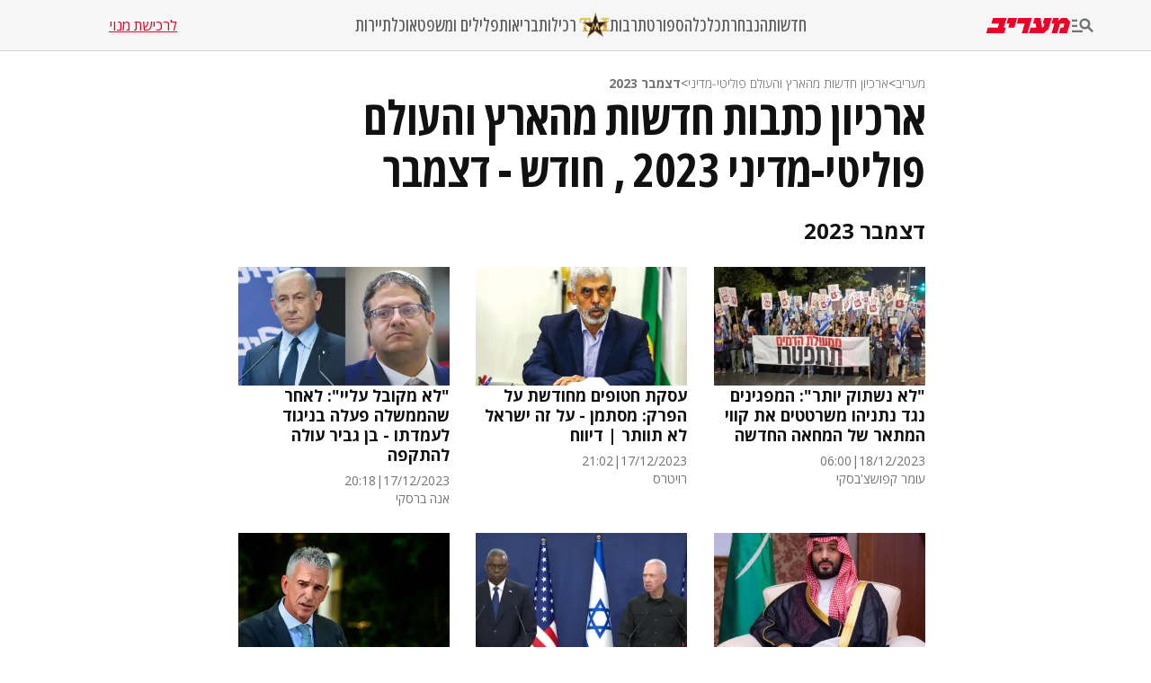

--- FILE ---
content_type: text/html; charset=utf-8
request_url: https://www.maariv.co.il/articlearchive/category/1/subcategory/1/year/2023/month/12/page/15
body_size: 22423
content:
<!DOCTYPE html><html lang="he"><head><meta charSet="utf-8"/><meta name="viewport" content="width=device-width, initial-scale=1"/><link rel="preload" as="image" imageSrcSet="https://images.maariv.co.il/image/upload/f_auto,fl_lossy/h_100,w_120/929146 1x, https://images.maariv.co.il/image/upload/f_auto,fl_lossy/h_100,w_120/929146 2x" fetchPriority="high"/><link rel="stylesheet" href="/_next/static/css/3d4c5e679be4237f.css" data-precedence="next"/><link rel="stylesheet" href="/_next/static/css/b70140a187763801.css" data-precedence="next"/><link rel="stylesheet" href="/_next/static/css/2d184d45aff286f2.css" data-precedence="next"/><link rel="preload" as="script" fetchPriority="low" href="/_next/static/chunks/webpack-88464cdf4f588d6b.js"/><script src="/_next/static/chunks/fd9d1056-a6cd10d9a2b1244b.js" async="" type="0914faee731012b8b0215a58-text/javascript"></script><script src="/_next/static/chunks/7023-207e28a1127a2622.js" async="" type="0914faee731012b8b0215a58-text/javascript"></script><script src="/_next/static/chunks/main-app-55bbd77d79f9187f.js" async="" type="0914faee731012b8b0215a58-text/javascript"></script><script src="/_next/static/chunks/231-fc91817c37e4448f.js" async="" type="0914faee731012b8b0215a58-text/javascript"></script><script src="/_next/static/chunks/5223-5e09f25981201a5b.js" async="" type="0914faee731012b8b0215a58-text/javascript"></script><script src="/_next/static/chunks/8173-3da566d8a96ad15c.js" async="" type="0914faee731012b8b0215a58-text/javascript"></script><script src="/_next/static/chunks/4702-13c4e9ccb3eebd06.js" async="" type="0914faee731012b8b0215a58-text/javascript"></script><script src="/_next/static/chunks/1250-32d9bce5be470f5f.js" async="" type="0914faee731012b8b0215a58-text/javascript"></script><script src="/_next/static/chunks/app/(routes)/articlearchive/category/%5BcategoryId%5D/subcategory/%5BsubCategoryId%5D/year/%5Byear%5D/month/%5Bmonth%5D/page/%5Bpage%5D/page-c94726d29c35a346.js" async="" type="0914faee731012b8b0215a58-text/javascript"></script><script src="/_next/static/chunks/457b8330-8cc252c18028f1a6.js" async="" type="0914faee731012b8b0215a58-text/javascript"></script><script src="/_next/static/chunks/2715-7bba6b2e82fc1774.js" async="" type="0914faee731012b8b0215a58-text/javascript"></script><script src="/_next/static/chunks/7242-96835cd54161b80b.js" async="" type="0914faee731012b8b0215a58-text/javascript"></script><script src="/_next/static/chunks/7589-926d026f29cb5220.js" async="" type="0914faee731012b8b0215a58-text/javascript"></script><script src="/_next/static/chunks/5512-0d1ab8afb2f5a20c.js" async="" type="0914faee731012b8b0215a58-text/javascript"></script><script src="/_next/static/chunks/app/(routes)/layout-1f177b893f28a4a6.js" async="" type="0914faee731012b8b0215a58-text/javascript"></script><script src="/_next/static/chunks/app/layout-14ca69d205ef7c58.js" async="" type="0914faee731012b8b0215a58-text/javascript"></script><script src="/_next/static/chunks/app/error-0beaede6d8db9f6e.js" async="" type="0914faee731012b8b0215a58-text/javascript"></script><link rel="preload" href="https://tags.dxmdp.com/tags/b515cf7f-ac23-4ab4-9418-37d78db1b935/dmp-provider.js" as="script"/><link rel="preload" href="https://www.googletagmanager.com/gtag/js?id=AW-808038599" as="script"/><link rel="preload" href="https://securepubads.g.doubleclick.net/tag/js/gpt.js" as="script"/><link rel="preload" href="https://widgets.outbrain.com/outbrain.js" as="script"/><link rel="preload" href="https://cdn.optmn.cloud/hb/walla-adapter.js" as="script"/><link rel="preload" href="https://static.chartbeat.com/js/chartbeat.js" as="script"/><link rel="preload" href="https://static.chartbeat.com/js/chartbeat_mab.js" as="script"/><link rel="preload" href="https://www.googletagmanager.com/gtag/js?id=G-T53FB0K99V" as="script"/><title>ארכיון כתבות חדשות מהארץ והעולם -  פוליטי-מדיני , שנה - 2023, חודש - דצמבר | מעריב</title><meta name="description" content="ארכיון כתבות חדשות מהארץ והעולם -  פוליטי-מדיני , שנה - 2023, חודש - דצמבר | מעריב"/><meta name="application-name" content="מעריב אונליין"/><meta name="keywords" content="ארכיון כתבות חדשות מהארץ והעולם -  פוליטי-מדיני , שנה - 2023, חודש - דצמבר | מעריב"/><link rel="canonical" href="https://www.maariv.co.il/ArticleArchive/category/1/subcategory/1/year/2023/month/12/page/15"/><meta property="og:title" content="ארכיון כתבות חדשות מהארץ והעולם -  פוליטי-מדיני , שנה - 2023, חודש - דצמבר | מעריב"/><meta property="og:description" content="ארכיון כתבות חדשות מהארץ והעולם -  פוליטי-מדיני , שנה - 2023, חודש - דצמבר | מעריב"/><meta property="og:url" content="https://www.maariv.co.il/ArticleArchive/category/1/subcategory/1/year/2023/month/12/page/15"/><meta property="og:locale" content="he_IL"/><meta property="og:image" content="https://images.maariv.co.il/image/upload/513561"/><meta name="twitter:card" content="summary_large_image"/><meta name="twitter:title" content="ארכיון כתבות חדשות מהארץ והעולם -  פוליטי-מדיני , שנה - 2023, חודש - דצמבר | מעריב"/><meta name="twitter:description" content="ארכיון כתבות חדשות מהארץ והעולם -  פוליטי-מדיני , שנה - 2023, חודש - דצמבר | מעריב"/><meta name="twitter:image" content="https://images.maariv.co.il/image/upload/513561"/><meta name="next-size-adjust"/><style>.cb-it-hide { visibility: hidden; }</style><script type="0914faee731012b8b0215a58-text/javascript">(self.__next_s=self.__next_s||[]).push([0,{"children":"\n            !function(){\n              var articleBlockSelector =\".top-maariv-container, .maariv-main-article-card\";\n              var headlineSelector = \".top-maariv-title, .top-maariv-overlay-text, .maariv-main-article-card-title\";\n              var timeout = 1200;\n              if(!(\"srcset\"in document.createElement(\"img\")))return;\n              const e=window.chartbeatFlicker=window.chartbeatFlicker||{};\n              function t(e,t,c,o){\n                const n=document.createElement(\"style\"),\n                i=function(e,t){return e.split(\",\")\n                  .reduce((e,c)=>e+c+` ${t} { visibility: hidden; }\n`,\"\")}(c,o);\n                n.id=t,e.appendChild(n),n.type=\"text/css\",\n                n.appendChild(document.createTextNode(i))\n              }\n              window._sf_async_config=window._sf_async_config||{},\n              e.timeout=timeout||1e3,\n              e.headlineSelector=headlineSelector||\"h3, h2, h1\",\n              window._sf_async_config.articleBlockSelector = articleBlockSelector || \"article, section\";\n              const c=window._sf_async_config.articleBlockSelector;\n              e.timeoutFlag=!1,e.strategyFetched=e.strategyFetched||!1;\n              const o=document.head||document.querySelector(\"head\");\n              t(o,\"chartbeat-flicker-control-style-ht\",c,e.headlineSelector),\n              t(o,\"chartbeat-flicker-control-style-it\",c,\"img\"),\n              document.addEventListener(\"DOMContentLoaded\",()=>{\n                if(e.timeoutFlag){\n                  const e=document.getElementById(\"chartbeat-flicker-control-style-it\");\n                  return void(e&&e.parentNode.removeChild(e))\n                }\n                document.querySelectorAll(c).forEach(function(e){\n                  Array.prototype.slice.call(e.querySelectorAll(\"img\")).forEach(function(e){\n                    e.getAttribute(\"pinger-seen\")||e.classList.add(\"cb-it-hide\")\n                  })\n                });\n                const t=document.getElementById(\"chartbeat-flicker-control-style-it\");\n                t&&t.parentNode.removeChild(t)\n              }),\n              window.setTimeout(function(){\n                if(!e.strategyFetched){\n                  e.timeoutFlag=!0;\n                  const t=document.getElementById(\"chartbeat-flicker-control-style-ht\");\n                  t&&t.parentNode.removeChild(t)\n                }\n                document.querySelectorAll(c).forEach(function(e){\n                  Array.prototype.slice.call(e.querySelectorAll(\"img\")).forEach(function(e){\n                    \"true\"!==e.getAttribute(\"keep-hiding\")&&e.classList.remove(\"cb-it-hide\")\n                  })\n                });\n                const t=document.getElementById(\"chartbeat-flicker-control-style-it\");\n                t&&t.parentNode.removeChild(t)\n              },e.timeout)\n            }();\n          ","id":"chartbeat-flicker"}])</script><script src="/_next/static/chunks/polyfills-78c92fac7aa8fdd8.js" noModule="" type="0914faee731012b8b0215a58-text/javascript"></script></head><body class="__variable_a8e043 __className_a8e043"><script type="0914faee731012b8b0215a58-text/javascript">!function(){try{var d=document.documentElement,n='data-theme',s='setAttribute';var e=localStorage.getItem('maariv-theme');if('system'===e||(!e&&true)){var t='(prefers-color-scheme: dark)',m=window.matchMedia(t);if(m.media!==t||m.matches){d.style.colorScheme = 'dark';d[s](n,'dark')}else{d.style.colorScheme = 'light';d[s](n,'light')}}else if(e){d[s](n,e|| '')}if(e==='light'||e==='dark')d.style.colorScheme=e}catch(e){}}()</script><script type="0914faee731012b8b0215a58-text/javascript">(self.__next_s=self.__next_s||[]).push([0,{"type":"application/ld+json","children":"{\"@context\":\"https://schema.org\",\"@type\":\"WebSite\",\"name\":\"מעריב\",\"url\":\"https://www.maariv.co.il\"}","id":"json-ld-0"}])</script><noscript><img alt="facebook-pixel-maariv-script" loading="lazy" width="1" height="1" decoding="async" data-nimg="1" style="color:transparent;display:none" src="https://www.facebook.com/tr?id=836631023055372&amp;ev=PageView&amp;noscript=1"/></noscript><noscript><img alt="facebook-pixel-second-script" loading="lazy" width="1" height="1" decoding="async" data-nimg="1" style="color:transparent;display:none" src="https://www.facebook.com/tr?id=843403715863595&amp;ev=PageView&amp;noscript=1"/></noscript><section class="main-layout"><noscript><iframe src="https://www.googletagmanager.com/ns.html?id=GTM-M3GLVXK" height="0" width="0" style="display:none;visibility:hidden"></iframe></noscript><script type="0914faee731012b8b0215a58-text/javascript">(self.__next_s=self.__next_s||[]).push([0,{"type":"text/javascript","children":"\n      (function(d, s, id) {\n        var js, fjs = d.getElementsByTagName(s)[0];\n        if (d.getElementById(id)) return;\n        js = d.createElement(s); js.id = id;\n        js.src = \"https://www.instagram.com/embed.js\";\n        js.async = true;\n        fjs.parentNode.insertBefore(js, fjs);\n      }(document, 'script', 'instagram-embed-sdk'));\n    ","id":"instagram-sdk"}])</script><script id="vad-hb-snippet" type="0914faee731012b8b0215a58-text/javascript" data-publisher="maariv">var _0x2ea5 = ['maariv', 'text/javascript', 'splice', 'cmd', 'top', 'now', 'vad-hb-script', '_vadHb', 'getItem', 'setAttribute', 'async', 'src', '//cdn.valuad.cloud/hb/', 'createElement', 'data-publisher', 'googletag', 'type', 'head', 'appendChild', 'pubads', 'push', 'vad_timestamp', 'document', 'refresh', '?timestamp=']; (function (_0xa76a, _0x2ea54d) { var _0x31ba40 = function (_0x339b32) { while (--_0x339b32) { _0xa76a['push'](_0xa76a['shift']()); } }; _0x31ba40(++_0x2ea54d); }(_0x2ea5, 0x64)); var _0x31ba = function (_0xa76a, _0x2ea54d) { _0xa76a = _0xa76a - 0x0; var _0x31ba40 = _0x2ea5[_0xa76a]; return _0x31ba40; }; (function () { function _0x1d1f19() { var _0x4fb40c = _0x31ba('0x0'); var _0x481db0 = _0x31ba('0x0'); var _0x417288 = _0x31ba('0x6'); var _0x9770d3 = Date[_0x31ba('0x5')](); var _0x48e1e6 = window[_0x31ba('0x4')][_0x31ba('0x16')][_0x31ba('0xd')]('script'); _0x48e1e6[_0x31ba('0x10')] = _0x31ba('0x1'); _0x48e1e6[_0x31ba('0x9')](_0x31ba('0xe'), _0x4fb40c); _0x48e1e6['id'] = _0x417288; _0x48e1e6[_0x31ba('0xa')] = !![]; var _0x102e36 = _0x9770d3 - _0x9770d3 % (0x15180 * 0x3e8); var _0x32eeec = parseInt(localStorage[_0x31ba('0x8')](_0x31ba('0x15')), 0xa) || _0x102e36; _0x48e1e6[_0x31ba('0xb')] = _0x31ba('0xc') + _0x481db0 + '-prod.js' + _0x31ba('0x18') + (_0x102e36 > _0x32eeec ? _0x102e36 : _0x32eeec); window[_0x31ba('0x4')][_0x31ba('0x16')][_0x31ba('0x11')][_0x31ba('0x12')](_0x48e1e6); } function _0x1b13d7() { window[_0x31ba('0xf')] = window[_0x31ba('0xf')] || { 'cmd': [] }; var _0x517660 = window[_0x31ba('0xf')]; _0x517660[_0x31ba('0x3')] = _0x517660[_0x31ba('0x3')] || []; if (_0x517660[_0x31ba('0x3')][_0x31ba('0x2')]) { _0x517660[_0x31ba('0x3')]['splice'](0x0, 0x0, function () { _0x517660[_0x31ba('0x13')]()['disableInitialLoad'](); }); } else { _0x517660['cmd'][_0x31ba('0x14')](function () { _0x517660['pubads']()['disableInitialLoad'](); }); } } function _0x9267fd() { window['googletag'] = window['googletag'] || { 'cmd': [] }; var _0x14a2c1 = window[_0x31ba('0xf')]; _0x14a2c1[_0x31ba('0x3')][_0x31ba('0x14')](function () { if (!window[_0x31ba('0x7')]) { _0x14a2c1['pubads']()[_0x31ba('0x17')](); } }); } var _0xb2a45c = parseFloat(localStorage[_0x31ba('0x8')]('vad_rollout')) || 0x1; if (Math['random']() <= _0xb2a45c) { _0x1b13d7(); _0x1d1f19(); setTimeout(function () { _0x9267fd(); }, 0xbb8); } }());</script><div id="vadInterstitialSplash"><script type="0914faee731012b8b0215a58-text/javascript">
     vadShowInterstitial();
      var previousUrl = window.location.href;
      var googleVig = '#google_vignette'

      setInterval(function () {
        var currentUrl = window.location.href;
        if(currentUrl !== previousUrl) {
          if(!currentUrl.includes(googleVig) && !previousUrl.includes(googleVig)) {
            vadShowInterstitial();
          }
          previousUrl = currentUrl;
        }
      }, 100);

      function getInterstitialData() {
        var retval = localStorage.getItem('interstitialData');
        return retval ? JSON.parse(retval) : [Date.now(), 0, false];
      }

      function vadShowInterstitial() {
        var isMobile = /iPhone|iPad|iPod|midp|rv:1.2.3.4|ucweb|windows ce|windows mobile|BlackBerry|IEMobile|Opera Mini|Android/i.test(navigator.userAgent);
        if(isMobile) {
          window.googletag = window.googletag || { cmd: [] };
          var googletag = window.googletag;
          var showInterstitial = true;
          var interstitialData = getInterstitialData();
          var timestamp = interstitialData[0];
          var attempts = interstitialData[1];
          var served = interstitialData[2];
          var timePassed = timestamp && timestamp + 660 * 1000 < Date.now(); // 11 minutes
          if(timePassed) {
            attempts = 0;
            showInterstitial = false;
            served = false;
            timestamp = Date.now();
            localStorage.removeItem('interstitialData');
            console.log('google interstitial, an hour passed');
          } else if(attempts < 2 && !served) {
            console.log('google interstitial, attempts: ', attempts, 'interstitial:', timestamp ? new Date(timestamp) : 'N/A');
            showInterstitial = false;
          } else {
            console.log('publisher interstitial, attempts: ', attempts, 'timestamp:', timestamp ? new Date(timestamp) : 'N/A');
          }
          var url = window.location.pathname;
          var ref = document.referrer || document.location.hostname;
          // TODO: replace refFits - check if mobile
          var refFits = ref.indexOf('localhost') > -1
            || ref.indexOf('mobiledevmaariv.maariv.co.il') > -1
            || ref.indexOf('mobileqamaariv.maariv.co.il') > -1
            || ref.indexOf('maarivmobilelive.maariv.co.il') > -1
            || ref.indexOf('dev.maariv.co.il') > -1
            || ref.indexOf('m.maariv.co.il') > -1
            || window.innerWidth < 969;
          if(!refFits) {
            console.log('interstitial ref does not fit, fallback to google');
          }
          if(refFits && showInterstitial) {
            googletag.cmd.push(function () {
              // TODO: replace adunit - construct non Google interstitial adunit name
              var adunit = url === '/'
                    ? '/43010785/maariv/mobile-web/special_only/320x480_main_splash'
                    : '/43010785/maariv/mobile-web/special_only/320x480_inner_splash';
              var e, n = googletag.pubads().getSlots().find(s => s.getSlotElementId() === 'vadInterstitialSplash');
              if(n) {
                googletag.destroySlots([n]);
              }
              n = googletag.defineSlot(adunit, [1, 1], 'vadInterstitialSplash');
              n.addService(googletag.pubads())
              n.setTargeting('exclusive', (null === (e = window.WallaTargeting) || void 0 === e ? void 0 : e.exclusive) || 'not');
              googletag.enableServices();
              googletag.display('vadInterstitialSplash');
              console.log('publisher interstitial', adunit.split('/').pop());
            });
          } else {
            localStorage.setItem('interstitialData', JSON.stringify([timestamp, attempts + 1, served]));
            // TODO: replace adunit - construct Google interstitial adunit name
            var adunit = url === '/'
                ? '/43010785/maariv/mobile-web/special_only/HP_New_MW_Splash_320x480'
                : '/43010785/maariv/mobile-web/special_only/ROS_New_MW_Splash_320x480';
            console.log('google interstitial', adunit);
            // GPT ad slots
            googletag.cmd.push(function () {
              // TODO: code taken from your current interstitial implementation, change as needed.
              var exGoogleInt = googletag.pubads().getSlots().find(s => s.getAdUnitPath().includes('/interstitial_phone'));
              if(exGoogleInt) {
                googletag.destroySlots([exGoogleInt]);
              }
              var e, n = googletag.defineOutOfPageSlot(adunit, googletag.enums.OutOfPageFormat.INTERSTITIAL);
              n && (n.addService(googletag.pubads()),
                n.setTargeting('exclusive', (null === (e = window.WallaTargeting) || void 0 === e ? void 0 : e.exclusive) || 'not')),
                googletag.enableServices(),
                googletag.display(n);
            });
          }

          googletag.cmd.push(function () {
            googletag.pubads().addEventListener('slotRenderEnded', function (event) {
              var slotName = event.slot.getSlotElementId();
              if(!event.isEmpty && slotName.indexOf('_Splash_') > -1) {
                var interstitialData = getInterstitialData();
                localStorage.setItem('interstitialData', JSON.stringify([interstitialData[0], interstitialData[1], true]));
                console.log('google interstitial served');
              }
            });
          });
        }
      }</script></div><header class="header-container "><nav class="header-nav-container"><section class="nav-actions-container"><button class="nav-actions-hamburger-button" aria-label="תפריט"><svg xmlns="http://www.w3.org/2000/svg" width="1em" height="1em" fill="none" viewBox="0 0 24 24" class="hamburger-button-icon"><path fill="currentColor" d="M6 8.1H0V5.7h6zm0 3.6H0v2.4h6zm16.308 8.4-4.596-4.596a6.04 6.04 0 0 1-3.312.996c-3.312 0-6-2.688-6-6s2.688-6 6-6 6 2.688 6 6a5.97 5.97 0 0 1-.996 3.3L24 18.408zM18 10.5c0-1.98-1.62-3.6-3.6-3.6a3.61 3.61 0 0 0-3.6 3.6c0 1.98 1.62 3.6 3.6 3.6s3.6-1.62 3.6-3.6M0 20.1h12v-2.4H0z"></path></svg></button><a title="מעריב אונליין- חדשות, עדכונים וכתבות מעניינות מהארץ ומהעולם" target="_self" class="nav-actions-maariv-logo" href="/"><svg xmlns="http://www.w3.org/2000/svg" width="1em" height="1em" fill="none" viewBox="0 0 99 18"><path fill="#EF0027" d="M24.056 0H8.018L6.103 6.51h9.035l-1.525 4.982H1.88L0 18h21.086l1.993-6.55h-2.54zm12.322 0H25.857L23.94 6.51h3.441l-1.524 4.982h7.198zm17.368 0h-15.92l-1.877 6.51h9.347L41.893 18h6.728zm23.39 0h-8.644l-1.917 6.51h1.917l-.9 3.805-1.838 1.177L63.994 0h-6.925l-1.877 6.51h3.09l.704 4.982h-6.767L50.304 18h17.21l5.711-4.743L77.134 0M99 4.903 95.05 0h-6.416L84.41 3.489 85.505 0h-6.57l-1.877 6.51h3.245L76.938 18h6.69L86.99 6.51h5.124l-1.45 4.982h-3.128L85.737 18h9.349l3.912-13.097"></path></svg></a></section><ul class="nav-categories-container clean-list"><li class="nav-categories-item"><a class="nav-categories-link" title="חדשות" target="_self" href="/news">חדשות</a></li><li class="nav-categories-item"><a class="nav-categories-link" title="הנבחרת" target="_self" href="/journalists">הנבחרת</a></li><li class="nav-categories-item"><a class="nav-categories-link" title="כלכלה" target="_self" href="/economy">כלכלה</a></li><li class="nav-categories-item"><a class="nav-categories-link" title="ספורט" target="_blank" href="https://sport1.maariv.co.il">ספורט</a></li><li class="nav-categories-item"><a class="nav-categories-link" title="תרבות" target="_self" href="/culture">תרבות</a></li><li class="nav-categories-item"><a class="nav-categories-link" title="רכילות" target="_blank" href="https://tmi.maariv.co.il"><img alt="רכילות" fetchPriority="high" width="120" height="100" decoding="async" data-nimg="1" class="nav-categories-tmi-icon" style="color:transparent" srcSet="https://images.maariv.co.il/image/upload/f_auto,fl_lossy/h_100,w_120/929146 1x, https://images.maariv.co.il/image/upload/f_auto,fl_lossy/h_100,w_120/929146 2x" src="https://images.maariv.co.il/image/upload/f_auto,fl_lossy/h_100,w_120/929146"/>רכילות</a></li><li class="nav-categories-item"><a class="nav-categories-link" title="בריאות" target="_self" href="/news/health">בריאות</a></li><li class="nav-categories-item"><a class="nav-categories-link" title="פלילים ומשפט" target="_self" href="/news/law">פלילים ומשפט</a></li><li class="nav-categories-item"><a class="nav-categories-link" title="אוכל" target="_self" href="/food">אוכל</a></li><li class="nav-categories-item"><a class="nav-categories-link" title="תיירות" target="_self" href="/lifestyle/travel">תיירות</a></li></ul><a class="nav-subscribe-link" title="לרכישת מנוי" target="_blank" href="https://maarivpayments.maariv.co.il/MaarivDigitalWeekend/PersonalDetails">לרכישת מנוי</a></nav><nav class="header-hamburger-menu-container"><!--$--><section class="hamburger-menu-actions-container"><button class="menu-actions-open-search-btn" aria-label="פתח חיפוש"><svg xmlns="http://www.w3.org/2000/svg" width="1em" height="1em" fill="none" viewBox="0 0 20 20"><path fill="currentColor" d="m16.319 18-4.567-4.566c-.953.62-2.074.99-3.29.99A5.964 5.964 0 0 1 2.5 8.461C2.5 5.17 5.17 2.5 8.462 2.5c3.29 0 5.961 2.67 5.961 5.962 0 1.216-.37 2.337-.99 3.278L18 16.32zm-4.28-9.538a3.587 3.587 0 0 0-3.577-3.577 3.587 3.587 0 0 0-3.577 3.577 3.587 3.587 0 0 0 3.577 3.577 3.59 3.59 0 0 0 3.577-3.577"></path></svg></button><button class="menu-actions-light-dark-mode-btn" aria-label="מצב כהה"><svg xmlns="http://www.w3.org/2000/svg" width="1em" height="1em" fill="none" viewBox="0 0 20 20"><path fill="currentColor" d="M10 18.333a8.1 8.1 0 0 1-3.25-.656 8.4 8.4 0 0 1-2.646-1.781 8.4 8.4 0 0 1-1.781-2.646A8.1 8.1 0 0 1 1.667 10q0-1.73.656-3.25a8.4 8.4 0 0 1 1.781-2.646A8.4 8.4 0 0 1 6.75 2.323 8.1 8.1 0 0 1 10 1.667q1.73 0 3.25.656a8.4 8.4 0 0 1 2.646 1.781 8.4 8.4 0 0 1 1.781 2.646 8.1 8.1 0 0 1 .656 3.25 8.1 8.1 0 0 1-.656 3.25 8.4 8.4 0 0 1-1.781 2.646 8.4 8.4 0 0 1-2.646 1.781 8.1 8.1 0 0 1-3.25.656m.833-1.729q2.479-.312 4.157-2.177T16.667 10 14.99 5.573q-1.678-1.865-4.157-2.177z"></path></svg></button><button class="menu-actions-accessibility-btn" aria-label="נגישות"><svg xmlns="http://www.w3.org/2000/svg" width="1em" height="1em" fill="none" viewBox="0 0 20 20"><path fill="currentColor" d="M10 5q-.687 0-1.177-.49a1.6 1.6 0 0 1-.49-1.177q0-.687.49-1.177T10 1.666t1.177.49.49 1.177-.49 1.177T10 5m4.167 13.333v-4.166H10q-.687 0-1.177-.49a1.6 1.6 0 0 1-.49-1.177v-5q0-.687.49-1.177T10 5.833q.5 0 .865.219t.78.698q1.147 1.375 2.074 1.885t2.114.531v1.667q-1.104 0-2.229-.479a8 8 0 0 1-1.937-1.146v2.875h2.5q.687 0 1.177.49.49.489.49 1.177v4.583zm-5.834 0q-1.728 0-2.948-1.219-1.218-1.218-1.218-2.948 0-1.5.948-2.645A4.06 4.06 0 0 1 7.5 10.083v1.708a2.7 2.7 0 0 0-1.198.928 2.38 2.38 0 0 0-.469 1.447q0 1.042.73 1.771a2.4 2.4 0 0 0 1.77.73q.813 0 1.448-.47.636-.468.927-1.197h1.709a4.06 4.06 0 0 1-1.438 2.385 4.03 4.03 0 0 1-2.646.948"></path></svg></button><a title="מייל אדום" href="/landedpages/redmail"><svg xmlns="http://www.w3.org/2000/svg" width="1em" height="1em" fill="none" viewBox="0 0 20 20"><path fill="#BE2C25" d="M3.5 16q-.62 0-1.06-.44A1.45 1.45 0 0 1 2 14.5V5.493q0-.62.44-1.056A1.45 1.45 0 0 1 3.5 4h13q.62 0 1.06.44.44.442.44 1.06v9.006q0 .62-.44 1.056A1.45 1.45 0 0 1 16.5 16zm6.5-5L3.5 7.27v7.23h13V7.27zm0-1.77 6.5-3.73h-13zM3.5 7.27V5.5v9z"></path></svg></a></section><!--/$--><!--$--><ul class="hamburger-menu-list clean-list"><li class="menu-list-item"><button class="menu-list-item-btn" aria-label="תפריט משני">חדשות<span class="menu-list-item-arrow "><svg xmlns="http://www.w3.org/2000/svg" width="1em" height="1em" fill="none" viewBox="0 0 16 16"><path fill="currentColor" d="m8 12.275-6-6L3.275 5 8 9.725 12.725 5 14 6.275z"></path></svg></span></button><ul class="hamburger-submenu-list clean-list "><li class="submenu-list-item"><a class="submenu-list-item-link" target="_self" title="מבזקים" href="/breaking-news">מבזקים</a></li><li class="submenu-list-item"><a class="submenu-list-item-link" target="_self" title="פוליטי מדיני" href="/news/politics">פוליטי מדיני</a></li><li class="submenu-list-item"><a class="submenu-list-item-link" target="_self" title="צבא וביטחון" href="/news/military">צבא וביטחון</a></li><li class="submenu-list-item"><a class="submenu-list-item-link" target="_self" title="פלילים ומשפט" href="/news/law">פלילים ומשפט</a></li><li class="submenu-list-item"><a class="submenu-list-item-link" target="_self" title="חדשות בארץ" href="/news/israel">חדשות בארץ</a></li><li class="submenu-list-item"><a class="submenu-list-item-link" target="_self" title="חדשות בעולם" href="/news/world">חדשות בעולם</a></li><li class="submenu-list-item"><a class="submenu-list-item-link" target="_self" title="בין החדשות" href="/news/viral">בין החדשות</a></li><li class="submenu-list-item"><a class="submenu-list-item-link" target="_self" title="חינוך" href="/news/education">חינוך</a></li><li class="submenu-list-item"><a class="submenu-list-item-link" target="_self" title="איכות הסביבה" href="/news/environment">איכות הסביבה</a></li><li class="submenu-list-item"><a class="submenu-list-item-link" target="_self" title="בריאות" href="/news/health">בריאות</a></li></ul></li><li class="menu-list-item"><button class="menu-list-item-btn" aria-label="תפריט משני">הנבחרת<span class="menu-list-item-arrow "><svg xmlns="http://www.w3.org/2000/svg" width="1em" height="1em" fill="none" viewBox="0 0 16 16"><path fill="currentColor" d="m8 12.275-6-6L3.275 5 8 9.725 12.725 5 14 6.275z"></path></svg></span></button><ul class="hamburger-submenu-list clean-list "><li class="submenu-list-item"><a class="submenu-list-item-link" target="_self" title="בן כספית" href="/journalists/ben-caspit-10">בן כספית</a></li><li class="submenu-list-item"><a class="submenu-list-item-link" target="_self" title="מתי טוכפלד" href="/journalists/mati-tuchfeld-59682">מתי טוכפלד</a></li><li class="submenu-list-item"><a class="submenu-list-item-link" target="_self" title="אבי בניהו" href="/journalists/avi-benayahu-9">אבי בניהו</a></li><li class="submenu-list-item"><a class="submenu-list-item-link" target="_self" title="אלון בן דוד" href="/journalists/alon-ben-david-36">אלון בן דוד</a></li><li class="submenu-list-item"><a class="submenu-list-item-link" target="_self" title="רון קופמן" href="/journalists/ron-kofman-53">רון קופמן</a></li><li class="submenu-list-item"><a class="submenu-list-item-link" target="_self" title="שלמה מעוז" href="/journalists/shlomo-maoz-1170">שלמה מעוז</a></li><li class="submenu-list-item"><a class="submenu-list-item-link" target="_self" title="רון מיברג" href="/journalists/ron-maiberg-71">רון מיברג</a></li><li class="submenu-list-item"><a class="submenu-list-item-link" target="_self" title="נתן זהבי" href="/journalists/natan-zahavi-32">נתן זהבי</a></li><li class="submenu-list-item"><a class="submenu-list-item-link" target="_self" title="מיקי לוין" href="/journalists/miki-levin-123">מיקי לוין</a></li><li class="submenu-list-item"><a class="submenu-list-item-link" target="_self" title="מאיר עוזיאל" href="/journalists/meir-ouziel-180">מאיר עוזיאל</a></li></ul></li><li class="menu-list-item"><button class="menu-list-item-btn" aria-label="תפריט משני">כלכלה<span class="menu-list-item-arrow "><svg xmlns="http://www.w3.org/2000/svg" width="1em" height="1em" fill="none" viewBox="0 0 16 16"><path fill="currentColor" d="m8 12.275-6-6L3.275 5 8 9.725 12.725 5 14 6.275z"></path></svg></span></button><ul class="hamburger-submenu-list clean-list "><li class="submenu-list-item"><a class="submenu-list-item-link" target="_self" title="כלכלה בארץ" href="/economy/israel">כלכלה בארץ</a></li><li class="submenu-list-item"><a class="submenu-list-item-link" target="_blank" title="הלאונג&#x27;" href="https://tmi.maariv.co.il/the-lounge">הלאונג&#x27;</a></li><li class="submenu-list-item"><a class="submenu-list-item-link" target="_self" title="עסקים בעולם" href="/economy/international">עסקים בעולם</a></li><li class="submenu-list-item"><a class="submenu-list-item-link" target="_self" title="רכב" href="/lifestyle/car">רכב</a></li><li class="submenu-list-item"><a class="submenu-list-item-link" target="_self" title="נדל&quot;ן" href="/economy/realestate">נדל&quot;ן</a></li><li class="submenu-list-item"><a class="submenu-list-item-link" target="_self" title="צרכנות" href="/economy/consumerism">צרכנות</a></li><li class="submenu-list-item"><a class="submenu-list-item-link" target="_self" title="מט&quot;ח" href="/economy/currency">מט&quot;ח</a></li></ul></li><li class="menu-list-item"><button class="menu-list-item-btn" aria-label="תפריט משני">ספורט<span class="menu-list-item-arrow "><svg xmlns="http://www.w3.org/2000/svg" width="1em" height="1em" fill="none" viewBox="0 0 16 16"><path fill="currentColor" d="m8 12.275-6-6L3.275 5 8 9.725 12.725 5 14 6.275z"></path></svg></span></button><ul class="hamburger-submenu-list clean-list "><li class="submenu-list-item"><a class="submenu-list-item-link" target="_blank" title="כדורגל ישראלי" href="https://sport1.maariv.co.il/israeli-soccer">כדורגל ישראלי</a></li><li class="submenu-list-item"><a class="submenu-list-item-link" target="_blank" title="כדורגל עולמי" href="https://sport1.maariv.co.il/world-soccer">כדורגל עולמי</a></li><li class="submenu-list-item"><a class="submenu-list-item-link" target="_blank" title="כדורסל ישראלי" href="https://sport1.maariv.co.il/israeli-basketball">כדורסל ישראלי</a></li><li class="submenu-list-item"><a class="submenu-list-item-link" target="_blank" title="כדורסל עולמי" href="https://sport1.maariv.co.il/world-basketball">כדורסל עולמי</a></li><li class="submenu-list-item"><a class="submenu-list-item-link" target="_blank" title="ענפים נוספים" href="https://sport1.maariv.co.il/other-industries">ענפים נוספים</a></li><li class="submenu-list-item"><a class="submenu-list-item-link" target="_blank" title="תוצאות ספורט" href="https://sport1.maariv.co.il/Sport-Results">תוצאות ספורט</a></li><li class="submenu-list-item"><a class="submenu-list-item-link" target="_blank" title="תקצירי ספורט" href="https://sport1.maariv.co.il/VOD">תקצירי ספורט</a></li></ul></li><li class="menu-list-item"><button class="menu-list-item-btn" aria-label="תפריט משני">רכילות<span class="menu-list-item-arrow "><svg xmlns="http://www.w3.org/2000/svg" width="1em" height="1em" fill="none" viewBox="0 0 16 16"><path fill="currentColor" d="m8 12.275-6-6L3.275 5 8 9.725 12.725 5 14 6.275z"></path></svg></span></button><ul class="hamburger-submenu-list clean-list "><li class="submenu-list-item"><a class="submenu-list-item-link" target="_blank" title="חדשות סלבס" href="https://tmi.maariv.co.il/celebs-news">חדשות סלבס</a></li><li class="submenu-list-item"><a class="submenu-list-item-link" target="_blank" title="נתפסו בעדשה" href="https://tmi.maariv.co.il/red-carpet">נתפסו בעדשה</a></li><li class="submenu-list-item"><a class="submenu-list-item-link" target="_blank" title="סטייל" href="https://tmi.maariv.co.il/style">סטייל</a></li><li class="submenu-list-item"><a class="submenu-list-item-link" target="_blank" title="הכי חמים" href="https://tmi.maariv.co.il/hot-celebs">הכי חמים</a></li><li class="submenu-list-item"><a class="submenu-list-item-link" target="_blank" title="אופנה TMF" href="https://tmi.maariv.co.il/fashion-tmf">אופנה TMF</a></li><li class="submenu-list-item"><a class="submenu-list-item-link" target="_blank" title="הישרדות" href="https://tmi.maariv.co.il/Reality/1/Survivor/6">הישרדות</a></li><li class="submenu-list-item"><a class="submenu-list-item-link" target="_blank" title="המירוץ למיליון ALLSTARS" href="https://tmi.maariv.co.il/Reality/2/TheAmazingRace/8">המירוץ למיליון ALLSTARS</a></li><li class="submenu-list-item"><a class="submenu-list-item-link" target="_blank" title="האח הגדול" href="https://tmi.maariv.co.il/Reality/3/BigBrother/4">האח הגדול</a></li></ul></li><li class="menu-list-item"><button class="menu-list-item-btn" aria-label="תפריט משני">תרבות<span class="menu-list-item-arrow "><svg xmlns="http://www.w3.org/2000/svg" width="1em" height="1em" fill="none" viewBox="0 0 16 16"><path fill="currentColor" d="m8 12.275-6-6L3.275 5 8 9.725 12.725 5 14 6.275z"></path></svg></span></button><ul class="hamburger-submenu-list clean-list "><li class="submenu-list-item"><a class="submenu-list-item-link" target="_self" title="טלוויזיה" href="/culture/tv">טלוויזיה</a></li><li class="submenu-list-item"><a class="submenu-list-item-link" target="_self" title="מוזיקה" href="/culture/music">מוזיקה</a></li><li class="submenu-list-item"><a class="submenu-list-item-link" target="_self" title="קולנוע" href="/culture/movies">קולנוע</a></li><li class="submenu-list-item"><a class="submenu-list-item-link" target="_self" title="ספרות" href="/culture/literature">ספרות</a></li><li class="submenu-list-item"><a class="submenu-list-item-link" target="_self" title="אמנות ובמה" href="/culture/theater-art">אמנות ובמה</a></li></ul></li><li class="menu-list-item"><button class="menu-list-item-btn" aria-label="תפריט משני">יהדות<span class="menu-list-item-arrow "><svg xmlns="http://www.w3.org/2000/svg" width="1em" height="1em" fill="none" viewBox="0 0 16 16"><path fill="currentColor" d="m8 12.275-6-6L3.275 5 8 9.725 12.725 5 14 6.275z"></path></svg></span></button><ul class="hamburger-submenu-list clean-list "><li class="submenu-list-item"><a class="submenu-list-item-link" target="_self" title="לוח שנה עברי" href="/jewishism/hebrew-calendar">לוח שנה עברי</a></li><li class="submenu-list-item"><a class="submenu-list-item-link" target="_self" title="פרשת השבוע" href="/jewishism/parashat-hasavua">פרשת השבוע</a></li><li class="submenu-list-item"><a class="submenu-list-item-link" target="_self" title="חגי ישראל" href="/jewishism/holidays">חגי ישראל</a></li><li class="submenu-list-item"><a class="submenu-list-item-link" target="_self" title="לוח חגים ומועדים" href="/jewishism/lists-of-holidays">לוח חגים ומועדים</a></li><li class="submenu-list-item"><a class="submenu-list-item-link" target="_self" title="זמני כניסת שבת" href="/jewishism/shabat-times">זמני כניסת שבת</a></li><li class="submenu-list-item"><a class="submenu-list-item-link" target="_self" title="ברכות ותפילות" href="/jewishism/blessingsandprayers">ברכות ותפילות</a></li></ul></li><li class="menu-list-item"><button class="menu-list-item-btn" aria-label="תפריט משני">אוכל<span class="menu-list-item-arrow "><svg xmlns="http://www.w3.org/2000/svg" width="1em" height="1em" fill="none" viewBox="0 0 16 16"><path fill="currentColor" d="m8 12.275-6-6L3.275 5 8 9.725 12.725 5 14 6.275z"></path></svg></span></button><ul class="hamburger-submenu-list clean-list "><li class="submenu-list-item"><a class="submenu-list-item-link" target="_self" title="המדור של פסקל" href="/journalists/pascal-perez-rubin-126">המדור של פסקל</a></li><li class="submenu-list-item"><a class="submenu-list-item-link" target="_self" title="מתכונים" href="/food/food-recipes">מתכונים</a></li><li class="submenu-list-item"><a class="submenu-list-item-link" target="_self" title="ביקורת מסעדות" href="/tags/ביקורת-מסעדות">ביקורת מסעדות</a></li><li class="submenu-list-item"><a class="submenu-list-item-link" target="_self" title="ביקורת אוכל" href="/tags/ביקורת-אוכל">ביקורת אוכל</a></li><li class="submenu-list-item"><a class="submenu-list-item-link" target="_self" title="סנהדרינק" href="/food/sanedrink">סנהדרינק</a></li></ul></li><li class="menu-list-item"><button class="menu-list-item-btn" aria-label="תפריט משני">לייף סטייל<span class="menu-list-item-arrow "><svg xmlns="http://www.w3.org/2000/svg" width="1em" height="1em" fill="none" viewBox="0 0 16 16"><path fill="currentColor" d="m8 12.275-6-6L3.275 5 8 9.725 12.725 5 14 6.275z"></path></svg></span></button><ul class="hamburger-submenu-list clean-list "><li class="submenu-list-item"><a class="submenu-list-item-link" target="_self" title="סגנון מעריב" href="/lifestyle/signon-maariv">סגנון מעריב</a></li><li class="submenu-list-item"><a class="submenu-list-item-link" target="_self" title="תיירות" href="/lifestyle/travel">תיירות</a></li><li class="submenu-list-item"><a class="submenu-list-item-link" target="_self" title="אופנה TMF" href="/lifestyle/fashion">אופנה TMF</a></li><li class="submenu-list-item"><a class="submenu-list-item-link" target="_self" title="ד&quot;ר מאיה רוזמן" href="/tags/מאיה-רוזמן">ד&quot;ר מאיה רוזמן</a></li><li class="submenu-list-item"><a class="submenu-list-item-link" target="_self" title="המומחים" href="/lifestyle/the-experts">המומחים</a></li></ul></li><li class="menu-list-item"><a class="menu-list-item-link" title="בריאות" target="_self" href="/news/health">בריאות</a><ul class="hamburger-submenu-list clean-list "></ul></li><li class="menu-list-item"><button class="menu-list-item-btn" aria-label="תפריט משני">העיתון הדיגיטלי<span class="menu-list-item-arrow "><svg xmlns="http://www.w3.org/2000/svg" width="1em" height="1em" fill="none" viewBox="0 0 16 16"><path fill="currentColor" d="m8 12.275-6-6L3.275 5 8 9.725 12.725 5 14 6.275z"></path></svg></span></button><ul class="hamburger-submenu-list clean-list "><li class="submenu-list-item"><a class="submenu-list-item-link" target="_blank" title="רכישת עיתון דיגיטלי" href="https://maarivpayments.maariv.co.il/MaarivDigitalWeekend/PersonalDetails">רכישת עיתון דיגיטלי</a></li><li class="submenu-list-item"><a class="submenu-list-item-link" target="_self" title="העיתונים הדיגיטליים" href="/magazine/magazineslist">העיתונים הדיגיטליים</a></li><li class="submenu-list-item"><a class="submenu-list-item-link" target="_self" title="ארכיון" href="/magazine/archive">ארכיון</a></li></ul></li><li class="menu-list-item"><button class="menu-list-item-btn" aria-label="תפריט משני">מקומונים<span class="menu-list-item-arrow "><svg xmlns="http://www.w3.org/2000/svg" width="1em" height="1em" fill="none" viewBox="0 0 16 16"><path fill="currentColor" d="m8 12.275-6-6L3.275 5 8 9.725 12.725 5 14 6.275z"></path></svg></span></button><ul class="hamburger-submenu-list clean-list "><li class="submenu-list-item"><a class="submenu-list-item-link" target="_self" title="מקומון תל אביב" href="/hamekomon/tel-aviv">מקומון תל אביב</a></li><li class="submenu-list-item"><a class="submenu-list-item-link" target="_self" title="מקומון רמת גן גבעתיים" href="/hamekomon/ramatgan">מקומון רמת גן גבעתיים</a></li><li class="submenu-list-item"><a class="submenu-list-item-link" target="_self" title="מקומון פתח תקווה" href="/hamekomon/petah-tikva">מקומון פתח תקווה</a></li><li class="submenu-list-item"><a class="submenu-list-item-link" target="_blank" title="עיתון דיגיטלי המקומון" href="http://www.hamekomon.co.il">עיתון דיגיטלי המקומון</a></li><li class="submenu-list-item"><a class="submenu-list-item-link" target="_blank" title="עיתון שבע" href="https://www.sheva7.co.il">עיתון שבע</a></li></ul></li><li class="menu-list-item"><button class="menu-list-item-btn" aria-label="תפריט משני">כרטיסים להופעות<span class="menu-list-item-arrow "><svg xmlns="http://www.w3.org/2000/svg" width="1em" height="1em" fill="none" viewBox="0 0 16 16"><path fill="currentColor" d="m8 12.275-6-6L3.275 5 8 9.725 12.725 5 14 6.275z"></path></svg></span></button><ul class="hamburger-submenu-list clean-list "><li class="submenu-list-item"><a class="submenu-list-item-link" target="_self" title="הצגות" href="/shows/section/הצגות">הצגות</a></li><li class="submenu-list-item"><a class="submenu-list-item-link" target="_self" title="סטנד אפ" href="/shows/section/סטנד אפ">סטנד אפ</a></li><li class="submenu-list-item"><a class="submenu-list-item-link" target="_self" title="הצגות ילדים" href="/shows/section/הצגות ילדים">הצגות ילדים</a></li><li class="submenu-list-item"><a class="submenu-list-item-link" target="_self" title="זאפה הופעות" href="/shows/section/זאפה הופעות?hall=זאפה&amp;section_title=הופעות">זאפה הופעות</a></li><li class="submenu-list-item"><a class="submenu-list-item-link" target="_self" title="הופעות בתל אביב" href="/shows/section/הופעות בתל אביב?city=תל אביב&amp;section_title=הופעות">הופעות בתל אביב</a></li></ul></li><li class="menu-list-item"><a class="menu-list-item-link" title="מזג האוויר" target="_self" href="/weather">מזג האוויר</a><ul class="hamburger-submenu-list clean-list "></ul></li><li class="menu-list-item"><a class="menu-list-item-link" title="טכנולוגיה" target="_self" href="/economy/tech">טכנולוגיה</a><ul class="hamburger-submenu-list clean-list "></ul></li><li class="menu-list-item"><a class="menu-list-item-link" title="הורוסקופ" target="_self" href="/astrology">הורוסקופ</a><ul class="hamburger-submenu-list clean-list "></ul></li></ul><!--/$--></nav></header><section class="header-overlay"></section><main class="main-container"><section class="archive-category-year-month-page-container"><script type="0914faee731012b8b0215a58-text/javascript">(self.__next_s=self.__next_s||[]).push([0,{"type":"application/ld+json","children":"{\"@context\":\"https://schema.org\",\"@type\":\"WebPage\",\"name\":\"ארכיון כתבות חדשות מהארץ והעולם פוליטי-מדיני  2023 , חודש - דצמבר | מעריב\",\"description\":\"ארכיון כתבות חדשות מהארץ והעולם פוליטי-מדיני  2023 , חודש - דצמבר | מעריב\"}","id":"json-ld-0"}])</script><section class="page-right"><script type="0914faee731012b8b0215a58-text/javascript">(self.__next_s=self.__next_s||[]).push([0,{"type":"application/ld+json","children":"{\"@context\":\"https://schema.org\",\"@type\":\"BreadcrumbList\",\"itemListElement\":[{\"@type\":\"ListItem\",\"position\":1,\"item\":{\"@type\":\"WebSite\",\"@id\":\"https://www.maariv.co.il\",\"name\":\"מעריב אונליין- חדשות, עדכונים וכתבות מעניינות מהארץ ומהעולם\"}},{\"@type\":\"ListItem\",\"position\":2,\"item\":{\"@type\":\"WebSite\",\"@id\":\"https://www.maariv.co.il/articlearchive/category/1/subcategory/1/year/2023\",\"name\":\"ארכיון חדשות מהארץ והעולם פוליטי-מדיני \"}},{\"@type\":\"ListItem\",\"position\":3,\"item\":{\"@type\":\"WebSite\",\"@id\":\"https://www.maariv.co.il/articlearchive/category/1/subcategory/1/year/2023/month/12/page/15\",\"name\":\"דצמבר 2023\"}}]}","id":"json-ld-0"}])</script><nav class="breadcrumbs-wrapper"><ul class="breadcrumbs clean-list"><li class="breadcrumbs-link"><a title="מעריב אונליין- חדשות, עדכונים וכתבות מעניינות מהארץ ומהעולם" href="/">מעריב</a></li><li class="breadcrumbs-separator">&gt;</li><li class="breadcrumbs-link"><a title="ארכיון חדשות מהארץ והעולם פוליטי-מדיני " href="/articlearchive/category/1/subcategory/1/year/2023">ארכיון חדשות מהארץ והעולם פוליטי-מדיני </a></li><li class="breadcrumbs-separator">&gt;</li><li class="breadcrumbs-link"><a title="דצמבר 2023" href="/articlearchive/category/1/subcategory/1/year/2023/month/12/page/15">דצמבר 2023</a></li></ul></nav><h1 class="page-title">ארכיון כתבות חדשות מהארץ והעולם פוליטי-מדיני  2023 , חודש - דצמבר</h1><h3 class="page-teaser">דצמבר 2023</h3><section class="page-list"><section class="list-items"><section class="list-item" title="&quot;לא נשתוק יותר&quot;: המפגינים נגד נתניהו משרטטים את קווי המתאר של המחאה החדשה"><a class="image-wrapper" target="_self" href="/news/politics/article-1059465"><img title="&quot;לא נשתוק יותר&quot;: המפגינים נגד נתניהו משרטטים את קווי המתאר של המחאה החדשה" loading="lazy" width="369" height="208" decoding="async" data-nimg="1" style="color:transparent" srcSet="https://images.maariv.co.il/image/upload/f_auto,fl_lossy/c_fill,w_384,h_216/882509 1x, https://images.maariv.co.il/image/upload/f_auto,fl_lossy/c_fill,w_750,h_423/882509 2x" src="https://images.maariv.co.il/image/upload/f_auto,fl_lossy/c_fill,w_750,h_423/882509"/></a><section class="item-text-wrapper"><a class="text-title" target="_self" href="/news/politics/article-1059465">&quot;לא נשתוק יותר&quot;: המפגינים נגד נתניהו משרטטים את קווי המתאר של המחאה החדשה</a><section class="authors-wrapper"><section class="author-reporters"><time dateTime="18/12/2023" class="author-date">18/12/2023</time><span>|</span><time dateTime="18/12/2023" class="author-date">06:00</time></section><section class="author-reporters"><a target="_self" href="/journalists/omer-1192"><h4>עומר קפושצ&#x27;בסקי</h4></a></section></section></section></section><section class="list-item" title="עסקת חטופים מחודשת על הפרק: מסתמן - על זה ישראל לא תוותר | דיווח"><a class="image-wrapper" target="_self" href="/news/politics/article-1060514"><img title="עסקת חטופים מחודשת על הפרק: מסתמן - על זה ישראל לא תוותר | דיווח" loading="lazy" width="369" height="208" decoding="async" data-nimg="1" style="color:transparent" srcSet="https://images.maariv.co.il/image/upload/f_auto,fl_lossy/c_fill,w_384,h_216/882041 1x, https://images.maariv.co.il/image/upload/f_auto,fl_lossy/c_fill,w_750,h_423/882041 2x" src="https://images.maariv.co.il/image/upload/f_auto,fl_lossy/c_fill,w_750,h_423/882041"/></a><section class="item-text-wrapper"><a class="text-title" target="_self" href="/news/politics/article-1060514">עסקת חטופים מחודשת על הפרק: מסתמן - על זה ישראל לא תוותר | דיווח</a><section class="authors-wrapper"><section class="author-reporters"><time dateTime="17/12/2023" class="author-date">17/12/2023</time><span>|</span><time dateTime="17/12/2023" class="author-date">21:02</time></section><section class="author-reporters"><h4 class="">רויטרס</h4></section></section></section></section><section class="list-item" title="&quot;לא מקובל עליי&quot;: לאחר שהממשלה פעלה בניגוד לעמדתו - בן גביר עולה להתקפה"><a class="image-wrapper" target="_self" href="/news/politics/article-1060490"><img title="&quot;לא מקובל עליי&quot;: לאחר שהממשלה פעלה בניגוד לעמדתו - בן גביר עולה להתקפה" loading="lazy" width="369" height="208" decoding="async" data-nimg="1" style="color:transparent" srcSet="https://images.maariv.co.il/image/upload/f_auto,fl_lossy/c_fill,w_384,h_216/775997 1x, https://images.maariv.co.il/image/upload/f_auto,fl_lossy/c_fill,w_750,h_423/775997 2x" src="https://images.maariv.co.il/image/upload/f_auto,fl_lossy/c_fill,w_750,h_423/775997"/></a><section class="item-text-wrapper"><a class="text-title" target="_self" href="/news/politics/article-1060490">&quot;לא מקובל עליי&quot;: לאחר שהממשלה פעלה בניגוד לעמדתו - בן גביר עולה להתקפה</a><section class="authors-wrapper"><section class="author-reporters"><time dateTime="17/12/2023" class="author-date">17/12/2023</time><span>|</span><time dateTime="17/12/2023" class="author-date">20:18</time></section><section class="author-reporters"><a target="_self" href="/journalists/anna-barsky-25513"><h4>אנה ברסקי</h4></a></section></section></section></section><section class="list-item" title="הנורמליזיציה עם סעודיה מתרחקת? התנאי שיציב בן סלמאן לנתניהו ביום שאחרי המלחמה"><a class="image-wrapper" target="_self" href="/news/politics/article-1060482"><img title="הנורמליזיציה עם סעודיה מתרחקת? התנאי שיציב בן סלמאן לנתניהו ביום שאחרי המלחמה" loading="lazy" width="369" height="208" decoding="async" data-nimg="1" style="color:transparent" srcSet="https://images.maariv.co.il/image/upload/f_auto,fl_lossy/c_fill,w_384,h_216/849283 1x, https://images.maariv.co.il/image/upload/f_auto,fl_lossy/c_fill,w_750,h_423/849283 2x" src="https://images.maariv.co.il/image/upload/f_auto,fl_lossy/c_fill,w_750,h_423/849283"/></a><section class="item-text-wrapper"><a class="text-title" target="_self" href="/news/politics/article-1060482">הנורמליזיציה עם סעודיה מתרחקת? התנאי שיציב בן סלמאן לנתניהו ביום שאחרי המלחמה</a><section class="authors-wrapper"><section class="author-reporters"><time dateTime="17/12/2023" class="author-date">17/12/2023</time><span>|</span><time dateTime="17/12/2023" class="author-date">18:58</time></section><section class="author-reporters"><a target="_self" href="/journalists/maarivonline-1177"><h4>מעריב אונליין</h4></a></section></section></section></section><section class="list-item" title="לקראת הביקור של אוסטין בישראל: התוכנית האמריקאית ללחימה בחות&#x27;ים"><a class="image-wrapper" target="_self" href="/news/politics/article-1060476"><img title="לקראת הביקור של אוסטין בישראל: התוכנית האמריקאית ללחימה בחות&#x27;ים" loading="lazy" width="369" height="208" decoding="async" data-nimg="1" style="color:transparent" srcSet="https://images.maariv.co.il/image/upload/f_auto,fl_lossy/c_fill,w_384,h_216/872051 1x, https://images.maariv.co.il/image/upload/f_auto,fl_lossy/c_fill,w_750,h_423/872051 2x" src="https://images.maariv.co.il/image/upload/f_auto,fl_lossy/c_fill,w_750,h_423/872051"/></a><section class="item-text-wrapper"><a class="text-title" target="_self" href="/news/politics/article-1060476">לקראת הביקור של אוסטין בישראל: התוכנית האמריקאית ללחימה בחות&#x27;ים</a><section class="authors-wrapper"><section class="author-reporters"><time dateTime="17/12/2023" class="author-date">17/12/2023</time><span>|</span><time dateTime="17/12/2023" class="author-date">18:10</time></section><section class="author-reporters"><a target="_self" href="/journalists/anna-barsky-25513"><h4>אנה ברסקי</h4></a></section></section></section></section><section class="list-item" title="עסקת חטופים בדרך? המו&quot;מ בין ראש המוסד לרה&quot;מ קטאר היה &quot;חיובי&quot; | דיווח"><a class="image-wrapper" target="_self" href="/news/politics/article-1060451"><img title="עסקת חטופים בדרך? המו&quot;מ בין ראש המוסד לרה&quot;מ קטאר היה &quot;חיובי&quot; | דיווח" loading="lazy" width="369" height="208" decoding="async" data-nimg="1" style="color:transparent" srcSet="https://images.maariv.co.il/image/upload/f_auto,fl_lossy/c_fill,w_384,h_216/785866 1x, https://images.maariv.co.il/image/upload/f_auto,fl_lossy/c_fill,w_750,h_423/785866 2x" src="https://images.maariv.co.il/image/upload/f_auto,fl_lossy/c_fill,w_750,h_423/785866"/></a><section class="item-text-wrapper"><a class="text-title" target="_self" href="/news/politics/article-1060451">עסקת חטופים בדרך? המו&quot;מ בין ראש המוסד לרה&quot;מ קטאר היה &quot;חיובי&quot; | דיווח</a><section class="authors-wrapper"><section class="author-reporters"><time dateTime="17/12/2023" class="author-date">17/12/2023</time><span>|</span><time dateTime="17/12/2023" class="author-date">16:44</time></section><section class="author-reporters"><h4 class="">סוכנויות הידיעות</h4></section></section></section></section><section class="list-item" title="נוכחות ישראלית והגירה מרצון: זו התכנית של דני דנון ליום שאחרי הלחימה"><a class="image-wrapper" target="_self" href="/news/politics/article-1060403"><img title="נוכחות ישראלית והגירה מרצון: זו התכנית של דני דנון ליום שאחרי הלחימה" loading="lazy" width="369" height="208" decoding="async" data-nimg="1" style="color:transparent" srcSet="https://images.maariv.co.il/image/upload/f_auto,fl_lossy/c_fill,w_384,h_216/751604 1x, https://images.maariv.co.il/image/upload/f_auto,fl_lossy/c_fill,w_750,h_423/751604 2x" src="https://images.maariv.co.il/image/upload/f_auto,fl_lossy/c_fill,w_750,h_423/751604"/></a><section class="item-text-wrapper"><a class="text-title" target="_self" href="/news/politics/article-1060403">נוכחות ישראלית והגירה מרצון: זו התכנית של דני דנון ליום שאחרי הלחימה</a><section class="authors-wrapper"><section class="author-reporters"><time dateTime="17/12/2023" class="author-date">17/12/2023</time><span>|</span><time dateTime="17/12/2023" class="author-date">13:59</time></section><section class="author-reporters"><a target="_self" href="/journalists/anna-barsky-25513"><h4>אנה ברסקי</h4></a></section></section></section></section><section class="list-item" title="יצליחו להגיע לפתרון מדיני מול לבנון וחיזבאללה? הפגישה של אלי כהן"><a class="image-wrapper" target="_self" href="/news/politics/article-1060391"><img title="יצליחו להגיע לפתרון מדיני מול לבנון וחיזבאללה? הפגישה של אלי כהן" loading="lazy" width="369" height="208" decoding="async" data-nimg="1" style="color:transparent" srcSet="https://images.maariv.co.il/image/upload/f_auto,fl_lossy/c_fill,w_384,h_216/882403 1x, https://images.maariv.co.il/image/upload/f_auto,fl_lossy/c_fill,w_750,h_423/882403 2x" src="https://images.maariv.co.il/image/upload/f_auto,fl_lossy/c_fill,w_750,h_423/882403"/></a><section class="item-text-wrapper"><a class="text-title" target="_self" href="/news/politics/article-1060391">יצליחו להגיע לפתרון מדיני מול לבנון וחיזבאללה? הפגישה של אלי כהן</a><section class="authors-wrapper"><section class="author-reporters"><time dateTime="17/12/2023" class="author-date">17/12/2023</time><span>|</span><time dateTime="17/12/2023" class="author-date">13:33</time></section><section class="author-reporters"><a target="_self" href="/journalists/anna-barsky-25513"><h4>אנה ברסקי</h4></a></section></section></section></section><section class="list-item" title="בן גביר זועם: &quot;החלטות מתקבלות ללא דיון בקבינט&quot;"><a class="image-wrapper" target="_self" href="/news/politics/article-1060392"><img title="בן גביר זועם: &quot;החלטות מתקבלות ללא דיון בקבינט&quot;" loading="lazy" width="369" height="208" decoding="async" data-nimg="1" style="color:transparent" srcSet="https://images.maariv.co.il/image/upload/f_auto,fl_lossy/c_fill,w_384,h_216/866141 1x, https://images.maariv.co.il/image/upload/f_auto,fl_lossy/c_fill,w_750,h_423/866141 2x" src="https://images.maariv.co.il/image/upload/f_auto,fl_lossy/c_fill,w_750,h_423/866141"/></a><section class="item-text-wrapper"><a class="text-title" target="_self" href="/news/politics/article-1060392">בן גביר זועם: &quot;החלטות מתקבלות ללא דיון בקבינט&quot;</a><section class="authors-wrapper"><section class="author-reporters"><time dateTime="17/12/2023" class="author-date">17/12/2023</time><span>|</span><time dateTime="17/12/2023" class="author-date">13:32</time></section><section class="author-reporters"><a target="_self" href="/journalists/anna-barsky-25513"><h4>אנה ברסקי</h4></a></section></section></section></section><section class="list-item" title="מתחת לאף של גנץ: באופוזיציה מכינים כבר ממשלה חלופית"><a class="image-wrapper" target="_self" href="/news/politics/article-1060365"><img title="מתחת לאף של גנץ: באופוזיציה מכינים כבר ממשלה חלופית" loading="lazy" width="369" height="208" decoding="async" data-nimg="1" style="color:transparent" srcSet="https://images.maariv.co.il/image/upload/f_auto,fl_lossy/c_fill,w_384,h_216/856782 1x, https://images.maariv.co.il/image/upload/f_auto,fl_lossy/c_fill,w_750,h_423/856782 2x" src="https://images.maariv.co.il/image/upload/f_auto,fl_lossy/c_fill,w_750,h_423/856782"/></a><section class="item-text-wrapper"><a class="text-title" target="_self" href="/news/politics/article-1060365">מתחת לאף של גנץ: באופוזיציה מכינים כבר ממשלה חלופית</a><section class="authors-wrapper"><section class="author-reporters"><time dateTime="17/12/2023" class="author-date">17/12/2023</time><span>|</span><time dateTime="17/12/2023" class="author-date">12:10</time></section><section class="author-reporters"><a target="_self" href="/journalists/103fm-1178"><h4>103FM</h4></a></section></section></section></section><section class="list-item" title="&quot;זה לא יקרה&quot;: ח&quot;כ ואטורי נשאל על דרישת האמריקאים - וזה מה שענה"><a class="image-wrapper" target="_self" href="/news/politics/article-1060356"><img title="&quot;זה לא יקרה&quot;: ח&quot;כ ואטורי נשאל על דרישת האמריקאים - וזה מה שענה" loading="lazy" width="369" height="208" decoding="async" data-nimg="1" style="color:transparent" srcSet="https://images.maariv.co.il/image/upload/f_auto,fl_lossy/c_fill,w_384,h_216/816192 1x, https://images.maariv.co.il/image/upload/f_auto,fl_lossy/c_fill,w_750,h_423/816192 2x" src="https://images.maariv.co.il/image/upload/f_auto,fl_lossy/c_fill,w_750,h_423/816192"/></a><section class="item-text-wrapper"><a class="text-title" target="_self" href="/news/politics/article-1060356">&quot;זה לא יקרה&quot;: ח&quot;כ ואטורי נשאל על דרישת האמריקאים - וזה מה שענה</a><section class="authors-wrapper"><section class="author-reporters"><time dateTime="17/12/2023" class="author-date">17/12/2023</time><span>|</span><time dateTime="17/12/2023" class="author-date">11:53</time></section><section class="author-reporters"><a target="_self" href="/journalists/1045fm-28365"><h4>רדיו צפון 104.5FM</h4></a></section></section></section></section><section class="list-item" title="ראש מועצה: &quot;צריך רצועה משוטחת לחלוטין, בדיוק כמו באושוויץ&quot;"><a class="image-wrapper" target="_self" href="/news/politics/article-1060340"><img title="ראש מועצה: &quot;צריך רצועה משוטחת לחלוטין, בדיוק כמו באושוויץ&quot;" loading="lazy" width="369" height="208" decoding="async" data-nimg="1" style="color:transparent" srcSet="https://images.maariv.co.il/image/upload/f_auto,fl_lossy/c_fill,w_384,h_216/882140 1x, https://images.maariv.co.il/image/upload/f_auto,fl_lossy/c_fill,w_750,h_423/882140 2x" src="https://images.maariv.co.il/image/upload/f_auto,fl_lossy/c_fill,w_750,h_423/882140"/></a><section class="item-text-wrapper"><a class="text-title" target="_self" href="/news/politics/article-1060340">ראש מועצה: &quot;צריך רצועה משוטחת לחלוטין, בדיוק כמו באושוויץ&quot;</a><section class="authors-wrapper"><section class="author-reporters"><time dateTime="17/12/2023" class="author-date">17/12/2023</time><span>|</span><time dateTime="17/12/2023" class="author-date">11:08</time></section><section class="author-reporters"><a target="_self" href="/journalists/103fm-1178"><h4>103FM</h4></a></section></section></section></section></section></section><section class="pagination-navigator-container"><section class="pagination-row"><a class="page-wrapper" target="_self" href="/articlearchive/category/1/subcategory/1/year/2023/month/12/page/32"><section class="page-number">32</section></a><section class="page-wrapper" href="" target="_self"><section class="page-number">...</section></section><a class="page-wrapper" target="_self" href="/articlearchive/category/1/subcategory/1/year/2023/month/12/page/16"><section class="page-number">16</section></a><a class="page-wrapper-current" target="_self" href="/articlearchive/category/1/subcategory/1/year/2023/month/12/page/15"><section class="page-number">15</section></a><a class="page-wrapper" target="_self" href="/articlearchive/category/1/subcategory/1/year/2023/month/12/page/14"><section class="page-number">14</section></a><section class="page-wrapper" href="" target="_self"><section class="page-number">...</section></section><a class="page-wrapper" target="_self" href="/articlearchive/category/1/subcategory/1/year/2023/month/12/page/1"><section class="page-number">1</section></a></section><section class="pagination-arrow-row"><a class="page-arrow" target="_self" href="/articlearchive/category/1/subcategory/1/year/2023/month/12/page/14"><svg xmlns="http://www.w3.org/2000/svg" width="1em" height="1em" fill="none" viewBox="0 0 20 20"><path fill="currentColor" d="M10.75 10 5 4.25 6.75 2.5l7.5 7.5-7.5 7.5L5 15.75z"></path></svg></a><a class="page-arrow" target="_self" href="/articlearchive/category/1/subcategory/1/year/2023/month/12/page/16"><svg xmlns="http://www.w3.org/2000/svg" width="1em" height="1em" fill="none" viewBox="0 0 20 20"><path fill="currentColor" d="m8.5 10 5.75-5.75L12.5 2.5 5 10l7.5 7.5 1.75-1.75z"></path></svg></a></section></section></section></section></main><section class="pikud-alerts-container closed-modal"><section class="pikud-data-container"><section class="pikud-header-container"><section class="pikud-header-titles"><section class="pikud-main-header-with-img"><img alt="פיקוד העורף לוגו" loading="lazy" width="21" height="21" decoding="async" data-nimg="1" style="color:transparent" src="https://images.maariv.co.il/image/upload/871831.svg"/><a class="pikud-header-title" title="התרעות פיקוד העורף" href="https://www.oref.org.il/heb/alerts-history">התרעות פיקוד העורף</a></section><time dateTime="2026-01-24T02:49:36+02:00">24.01.2026 | 02:49</time> <section class="pikud-btn-container"><button class="btn-close">X</button></section></section></section><section class="pikud-alerts-list-container"><ul></ul></section></section></section><footer class="footer-container"><nav class="footer-nav-container"><svg xmlns="http://www.w3.org/2000/svg" width="1em" height="1em" fill="none" viewBox="0 0 99 18" class="footer-maariv-logo"><path fill="#EF0027" d="M24.056 0H8.018L6.103 6.51h9.035l-1.525 4.982H1.88L0 18h21.086l1.993-6.55h-2.54zm12.322 0H25.857L23.94 6.51h3.441l-1.524 4.982h7.198zm17.368 0h-15.92l-1.877 6.51h9.347L41.893 18h6.728zm23.39 0h-8.644l-1.917 6.51h1.917l-.9 3.805-1.838 1.177L63.994 0h-6.925l-1.877 6.51h3.09l.704 4.982h-6.767L50.304 18h17.21l5.711-4.743L77.134 0M99 4.903 95.05 0h-6.416L84.41 3.489 85.505 0h-6.57l-1.877 6.51h3.245L76.938 18h6.69L86.99 6.51h5.124l-1.45 4.982h-3.128L85.737 18h9.349l3.912-13.097"></path></svg><ul class="footer-nav-list-container clean-list"><li class="footer-nav-list-section"><section class="footer-nav-item">מדורים<span class="footer-nav-item-arrow "><svg xmlns="http://www.w3.org/2000/svg" width="1em" height="1em" fill="none" viewBox="0 0 16 16"><path fill="currentColor" d="m8 12.275-6-6L3.275 5 8 9.725 12.725 5 14 6.275z"></path></svg></span></section><ul class="footer-nav-categories-list clean-list "><li class="footer-nav-category-item"><a class="footer-nav-category-item-link " title="חדשות" target="_self" href="/news">חדשות</a></li><li class="footer-nav-category-item"><a class="footer-nav-category-item-link " title="מבזקים" target="_self" href="/breaking-news">מבזקים</a></li><li class="footer-nav-category-item"><a class="footer-nav-category-item-link " title="כלכלה בארץ" target="_self" href="/economy/israel">כלכלה בארץ</a></li><li class="footer-nav-category-item"><a class="footer-nav-category-item-link " title="ספורט" target="_blank" href="https://sport1.maariv.co.il">ספורט</a></li><li class="footer-nav-category-item"><a class="footer-nav-category-item-link " title="רכילות" target="_blank" href="https://tmi.maariv.co.il">רכילות</a></li><li class="footer-nav-category-item"><a class="footer-nav-category-item-link " title="תרבות" target="_self" href="/culture">תרבות</a></li><li class="footer-nav-category-item"><a class="footer-nav-category-item-link " title="הנבחרת" target="_self" href="/journalists">הנבחרת</a></li><li class="footer-nav-category-item"><a class="footer-nav-category-item-link " title="יהדות" target="_self" href="/jewishism">יהדות</a></li><li class="footer-nav-category-item"><a class="footer-nav-category-item-link " title="מזג האוויר" target="_self" href="/weather">מזג האוויר</a></li><li class="footer-nav-category-item"><a class="footer-nav-category-item-link " title="כרטיסים להופעות" target="_self" href="/shows">כרטיסים להופעות</a></li></ul></li><li class="footer-nav-list-section"><section class="footer-nav-item">כלים<span class="footer-nav-item-arrow "><svg xmlns="http://www.w3.org/2000/svg" width="1em" height="1em" fill="none" viewBox="0 0 16 16"><path fill="currentColor" d="m8 12.275-6-6L3.275 5 8 9.725 12.725 5 14 6.275z"></path></svg></span></section><ul class="footer-nav-categories-list clean-list "><li class="footer-nav-category-item"><a class="footer-nav-category-item-link " title="צור קשר" target="_self" href="/landedpages/contactus">צור קשר</a></li><li class="footer-nav-category-item"><a class="footer-nav-category-item-link " title="פרסם אצלנו" target="_self" href="/landedpages/adswithus">פרסם אצלנו</a></li><li class="footer-nav-category-item"><a class="footer-nav-category-item-link " title="מייל אדום" target="_self" href="/landedpages/redmail">מייל אדום</a></li><li class="footer-nav-category-item"><a class="footer-nav-category-item-link " title="מעריב RSS" target="_self" href="/rss">מעריב RSS</a></li><li class="footer-nav-category-item"><a class="footer-nav-category-item-link " title="מעריב סופהשבוע" target="_self" href="/magazine/maarivsofhashavua">מעריב סופהשבוע</a></li><li class="footer-nav-category-item"><a class="footer-nav-category-item-link " title="המוסף" target="_self" href="/magazine/maarivmusaf">המוסף</a></li><li class="footer-nav-category-item"><a class="footer-nav-category-item-link " title="מינוי לעיתון" target="_self" href="https://maarivpayments.maariv.co.il/MaarivDigitalWeekend/PersonalDetails">מינוי לעיתון</a></li><li class="footer-nav-category-item"><a class="footer-nav-category-item-link " title="ארכיון מעריב" target="_self" href="/articlearchive">ארכיון מעריב</a></li><li class="footer-nav-category-item"><a class="footer-nav-category-item-link " title="אודותינו" target="_self" href="/aboutus">אודותינו</a></li><li class="footer-nav-category-item"><a class="footer-nav-category-item-link " title="ביטול מנוי" target="_self" href="/landedpages/cancelsubscription">ביטול מנוי</a></li></ul></li><li class="footer-nav-list-section"><section class="footer-nav-item">שיתופי פעולה<span class="footer-nav-item-arrow "><svg xmlns="http://www.w3.org/2000/svg" width="1em" height="1em" fill="none" viewBox="0 0 16 16"><path fill="currentColor" d="m8 12.275-6-6L3.275 5 8 9.725 12.725 5 14 6.275z"></path></svg></span></section><ul class="footer-nav-categories-list clean-list "><li class="footer-nav-category-item"><a class="footer-nav-category-item-link " title="אימון אישי באנגלית" target="_blank" href="https://www.jpostlite.co.il">אימון אישי באנגלית</a></li><li class="footer-nav-category-item"><a class="footer-nav-category-item-link " title="jPOST- Israel News" target="_blank" href="https://www.jpost.com">jPOST- Israel News</a></li><li class="footer-nav-category-item"><a class="footer-nav-category-item-link " title="ספורט" target="_blank" href="https://sport1.maariv.co.il">ספורט</a></li><li class="footer-nav-category-item"><a class="footer-nav-category-item-link " title="103 FM" target="_blank" href="https://103fm.maariv.co.il">103 FM</a></li><li class="footer-nav-category-item"><a class="footer-nav-category-item-link " title="eco99fm" target="_blank" href="https://eco99fm.maariv.co.il">eco99fm</a></li><li class="footer-nav-category-item"><a class="footer-nav-category-item-link " title="104 FM" target="_blank" href="https://1045fm.maariv.co.il">104 FM</a></li><li class="footer-nav-category-item"><a class="footer-nav-category-item-link " title="זמני שבת" target="_blank" href="https://news.walla.co.il/shabbat-times">זמני שבת</a></li><li class="footer-nav-category-item"><a class="footer-nav-category-item-link " title="השוואת מחירים" target="_blank" href="https://www.kamaze.co.il">השוואת מחירים</a></li></ul></li><li class="footer-nav-list-section"><section class="footer-nav-item">מדיניות<span class="footer-nav-item-arrow "><svg xmlns="http://www.w3.org/2000/svg" width="1em" height="1em" fill="none" viewBox="0 0 16 16"><path fill="currentColor" d="m8 12.275-6-6L3.275 5 8 9.725 12.725 5 14 6.275z"></path></svg></span></section><ul class="footer-nav-categories-list clean-list "><li class="footer-nav-category-item"><a class="footer-nav-category-item-link " title="תנאי שימוש" target="_self" href="/terms-of-use">תנאי שימוש</a></li><li class="footer-nav-category-item"><a class="footer-nav-category-item-link " title="הסכם התקשרות - מנויים" target="_self" href="/landedpages/contract.pdf">הסכם התקשרות - מנויים</a></li><li class="footer-nav-category-item"><a class="footer-nav-category-item-link " title="מדיניות פרטיות" target="_self" href="/privacy-policy">מדיניות פרטיות</a></li><li class="footer-nav-category-item"><a class="footer-nav-category-item-link " title="תנאי שימוש המקומון" target="_self" href="/hamekomon/terms-of-use">תנאי שימוש המקומון</a></li><li class="footer-nav-category-item"><a class="footer-nav-category-item-link ads-with-us-link" title="פרסם אצלנו" target="_self" href="/landedpages/adswithus">פרסם אצלנו</a></li></ul></li></ul></nav><section class="footer-info-container"><section class="footer-info"><span>מוקד שירות לקוחות מעריב אליו ניתן לפנות בכל שאלה או בקשה:</span><span>
  טלפון: <b>2421*</b> שלוחה 5 מעריב או <b>03-7619056</b> מספר לחיוג
  חינם בארץ: <b>1-800-574-574</b>
</span><span>כתובת מייל:<!-- --> <a class="footer-info-mail-link" href="/cdn-cgi/l/email-protection#34475c5146414074595555465d421a575b1a5d58" title="מייל שירות לקוחות"><span class="__cf_email__" data-cfemail="0d7e65687f78794d606c6c7f647b236e62236461">[email&#160;protected]</span></a></span><span>פקס: <b>03-5613699</b></span><span>המוקד מאויש ונותן מענה בימים א-ה בין השעות 07:00-14:00 ובימי שישי מטפל בפניות הפצה בלבד בין השעות 7:00-12:00</span></section><section class="footer-info-copyright">© 2026 כל הזכויות שמורות למעריב, מקבוצת ג&#x27;רוזלם פוסט בע&quot;מ</section><section class="footer-info-policies"><a class="footer-info-policies-link" title="תנאי שימוש" target="_self" href="/terms-of-use">תנאי שימוש</a><span> | </span><a class="footer-info-policies-link" title="מדיניות פרטיות" target="_self" href="/privacy-policy">מדיניות פרטיות</a></section></section></footer></section><script data-cfasync="false" src="/cdn-cgi/scripts/5c5dd728/cloudflare-static/email-decode.min.js"></script><script src="/_next/static/chunks/webpack-88464cdf4f588d6b.js" async="" type="0914faee731012b8b0215a58-text/javascript"></script><script type="0914faee731012b8b0215a58-text/javascript">(self.__next_f=self.__next_f||[]).push([0]);self.__next_f.push([2,null])</script><script type="0914faee731012b8b0215a58-text/javascript">self.__next_f.push([1,"1:HL[\"/_next/static/media/035dec84c5d3b208-s.p.woff2\",\"font\",{\"crossOrigin\":\"\",\"type\":\"font/woff2\"}]\n2:HL[\"/_next/static/css/3d4c5e679be4237f.css\",\"style\"]\n3:HL[\"/_next/static/css/b70140a187763801.css\",\"style\"]\n4:HL[\"/_next/static/css/2d184d45aff286f2.css\",\"style\"]\n"])</script><script type="0914faee731012b8b0215a58-text/javascript">self.__next_f.push([1,"5:I[95751,[],\"\"]\n8:I[39275,[],\"\"]\ne:I[61343,[],\"\"]\nf:I[84080,[\"231\",\"static/chunks/231-fc91817c37e4448f.js\",\"5223\",\"static/chunks/5223-5e09f25981201a5b.js\",\"8173\",\"static/chunks/8173-3da566d8a96ad15c.js\",\"4702\",\"static/chunks/4702-13c4e9ccb3eebd06.js\",\"1250\",\"static/chunks/1250-32d9bce5be470f5f.js\",\"1408\",\"static/chunks/app/(routes)/articlearchive/category/%5BcategoryId%5D/subcategory/%5BsubCategoryId%5D/year/%5Byear%5D/month/%5Bmonth%5D/page/%5Bpage%5D/page-c94726d29c35a346.js\"],\"\"]\n10:I[39723,[\"7481\",\"static/chunks/457b8330-8cc252c18028f1a6.js\",\"231\",\"static/chunks/231-fc91817c37e4448f.js\",\"5223\",\"static/chunks/5223-5e09f25981201a5b.js\",\"8173\",\"static/chunks/8173-3da566d8a96ad15c.js\",\"2715\",\"static/chunks/2715-7bba6b2e82fc1774.js\",\"4702\",\"static/chunks/4702-13c4e9ccb3eebd06.js\",\"7242\",\"static/chunks/7242-96835cd54161b80b.js\",\"7589\",\"static/chunks/7589-926d026f29cb5220.js\",\"5512\",\"static/chunks/5512-0d1ab8afb2f5a20c.js\",\"7717\",\"static/chunks/app/(routes)/layout-1f177b893f28a4a6.js\"],\"default\"]\n11:I[38173,[\"231\",\"static/chunks/231-fc91817c37e4448f.js\",\"5223\",\"static/chunks/5223-5e09f25981201a5b.js\",\"8173\",\"static/chunks/8173-3da566d8a96ad15c.js\",\"4702\",\"static/chunks/4702-13c4e9ccb3eebd06.js\",\"1250\",\"static/chunks/1250-32d9bce5be470f5f.js\",\"1408\",\"static/chunks/app/(routes)/articlearchive/category/%5BcategoryId%5D/subcategory/%5BsubCategoryId%5D/year/%5Byear%5D/month/%5Bmonth%5D/page/%5Bpage%5D/page-c94726d29c35a346.js\"],\"Image\"]\n12:I[8966,[\"7481\",\"static/chunks/457b8330-8cc252c18028f1a6.js\",\"231\",\"static/chunks/231-fc91817c37e4448f.js\",\"5223\",\"static/chunks/5223-5e09f25981201a5b.js\",\"8173\",\"static/chunks/8173-3da566d8a96ad15c.js\",\"2715\",\"static/chunks/2715-7bba6b2e82fc1774.js\",\"4702\",\"static/chunks/4702-13c4e9ccb3eebd06.js\",\"7242\",\"static/chunks/7242-96835cd54161b80b.js\",\"7589\",\"static/chunks/7589-926d026f29cb5220.js\",\"5512\",\"static/chunks/5512-0d1ab8afb2f5a20c.js\",\"7717\",\"static/chunks/app/(routes)/layout-1f177b893f28a4a6.js\"],\"default\"]\n16:I[17603,[\"7481\",\"static/chunks/457b8330-8cc252c18028f1a6.js\",\"231\",\"sta"])</script><script type="0914faee731012b8b0215a58-text/javascript">self.__next_f.push([1,"tic/chunks/231-fc91817c37e4448f.js\",\"5223\",\"static/chunks/5223-5e09f25981201a5b.js\",\"8173\",\"static/chunks/8173-3da566d8a96ad15c.js\",\"2715\",\"static/chunks/2715-7bba6b2e82fc1774.js\",\"4702\",\"static/chunks/4702-13c4e9ccb3eebd06.js\",\"7242\",\"static/chunks/7242-96835cd54161b80b.js\",\"7589\",\"static/chunks/7589-926d026f29cb5220.js\",\"5512\",\"static/chunks/5512-0d1ab8afb2f5a20c.js\",\"7717\",\"static/chunks/app/(routes)/layout-1f177b893f28a4a6.js\"],\"default\"]\n17:I[47902,[\"7481\",\"static/chunks/457b8330-8cc252c18028f1a6.js\",\"231\",\"static/chunks/231-fc91817c37e4448f.js\",\"5223\",\"static/chunks/5223-5e09f25981201a5b.js\",\"8173\",\"static/chunks/8173-3da566d8a96ad15c.js\",\"2715\",\"static/chunks/2715-7bba6b2e82fc1774.js\",\"4702\",\"static/chunks/4702-13c4e9ccb3eebd06.js\",\"7242\",\"static/chunks/7242-96835cd54161b80b.js\",\"7589\",\"static/chunks/7589-926d026f29cb5220.js\",\"5512\",\"static/chunks/5512-0d1ab8afb2f5a20c.js\",\"7717\",\"static/chunks/app/(routes)/layout-1f177b893f28a4a6.js\"],\"default\"]\n18:I[24252,[\"7481\",\"static/chunks/457b8330-8cc252c18028f1a6.js\",\"231\",\"static/chunks/231-fc91817c37e4448f.js\",\"5223\",\"static/chunks/5223-5e09f25981201a5b.js\",\"8173\",\"static/chunks/8173-3da566d8a96ad15c.js\",\"2715\",\"static/chunks/2715-7bba6b2e82fc1774.js\",\"4702\",\"static/chunks/4702-13c4e9ccb3eebd06.js\",\"7242\",\"static/chunks/7242-96835cd54161b80b.js\",\"7589\",\"static/chunks/7589-926d026f29cb5220.js\",\"5512\",\"static/chunks/5512-0d1ab8afb2f5a20c.js\",\"7717\",\"static/chunks/app/(routes)/layout-1f177b893f28a4a6.js\"],\"default\"]\n19:I[26273,[\"7481\",\"static/chunks/457b8330-8cc252c18028f1a6.js\",\"231\",\"static/chunks/231-fc91817c37e4448f.js\",\"5223\",\"static/chunks/5223-5e09f25981201a5b.js\",\"8173\",\"static/chunks/8173-3da566d8a96ad15c.js\",\"2715\",\"static/chunks/2715-7bba6b2e82fc1774.js\",\"4702\",\"static/chunks/4702-13c4e9ccb3eebd06.js\",\"7242\",\"static/chunks/7242-96835cd54161b80b.js\",\"7589\",\"static/chunks/7589-926d026f29cb5220.js\",\"5512\",\"static/chunks/5512-0d1ab8afb2f5a20c.js\",\"7717\",\"static/chunks/app/(routes)/layout-1f177b893f28a4a6.js\"],\"default\"]\n1a:I[82089,[\"7481\",\"static/chunks/457b"])</script><script type="0914faee731012b8b0215a58-text/javascript">self.__next_f.push([1,"8330-8cc252c18028f1a6.js\",\"231\",\"static/chunks/231-fc91817c37e4448f.js\",\"5223\",\"static/chunks/5223-5e09f25981201a5b.js\",\"8173\",\"static/chunks/8173-3da566d8a96ad15c.js\",\"2715\",\"static/chunks/2715-7bba6b2e82fc1774.js\",\"4702\",\"static/chunks/4702-13c4e9ccb3eebd06.js\",\"7242\",\"static/chunks/7242-96835cd54161b80b.js\",\"7589\",\"static/chunks/7589-926d026f29cb5220.js\",\"5512\",\"static/chunks/5512-0d1ab8afb2f5a20c.js\",\"7717\",\"static/chunks/app/(routes)/layout-1f177b893f28a4a6.js\"],\"default\"]\n1b:I[231,[\"231\",\"static/chunks/231-fc91817c37e4448f.js\",\"5223\",\"static/chunks/5223-5e09f25981201a5b.js\",\"8173\",\"static/chunks/8173-3da566d8a96ad15c.js\",\"4702\",\"static/chunks/4702-13c4e9ccb3eebd06.js\",\"1250\",\"static/chunks/1250-32d9bce5be470f5f.js\",\"1408\",\"static/chunks/app/(routes)/articlearchive/category/%5BcategoryId%5D/subcategory/%5BsubCategoryId%5D/year/%5Byear%5D/month/%5Bmonth%5D/page/%5Bpage%5D/page-c94726d29c35a346.js\"],\"\"]\n1d:I[32156,[\"5223\",\"static/chunks/5223-5e09f25981201a5b.js\",\"3185\",\"static/chunks/app/layout-14ca69d205ef7c58.js\"],\"ThemeProvider\"]\n1e:I[62446,[\"231\",\"static/chunks/231-fc91817c37e4448f.js\",\"7601\",\"static/chunks/app/error-0beaede6d8db9f6e.js\"],\"default\"]\n20:I[12947,[\"231\",\"static/chunks/231-fc91817c37e4448f.js\",\"5223\",\"static/chunks/5223-5e09f25981201a5b.js\",\"8173\",\"static/chunks/8173-3da566d8a96ad15c.js\",\"4702\",\"static/chunks/4702-13c4e9ccb3eebd06.js\",\"1250\",\"static/chunks/1250-32d9bce5be470f5f.js\",\"1408\",\"static/chunks/app/(routes)/articlearchive/category/%5BcategoryId%5D/subcategory/%5BsubCategoryId%5D/year/%5Byear%5D/month/%5Bmonth%5D/page/%5Bpage%5D/page-c94726d29c35a346.js\"],\"OutbrainSection\"]\n24:I[76130,[],\"\"]\n9:[\"categoryId\",\"1\",\"d\"]\na:[\"subCategoryId\",\"1\",\"d\"]\nb:[\"year\",\"2023\",\"d\"]\nc:[\"month\",\"12\",\"d\"]\nd:[\"page\",\"15\",\"d\"]\n13:T648,window.interdeal = {\n          sitekey: \"e1c90e6c368364297e5390a70a2ae26c\",\n          Position: \"Left\",\n          Menulang: \"HE\",\n          domains: {\n              js: \"https://js.nagich.co.il/\",\n              acc: \"https://access.nagich.co.il/\"\n          },\n          isParti"])</script><script type="0914faee731012b8b0215a58-text/javascript">self.__next_f.push([1,"al: true,\n          btnStyle: {\n              color: {\n                  main: \"#122231\",\n                  second: \"#fff\"\n              },\n              vPosition: [\"7%\", \"70%\"], //Y-axis position of the widget, left side is reffering to the desktop version, the right side is for mobile.\n              scale: [\"0.5\", \"0.4\"], //Size of the widget, the left side is referring to the desktop version, the right side is for mobile.\n              icon: {\n                  type: 10, //You can choose between 1- 14 icons, or set value as string like \"Accessibility\".\n                  shape: \"semicircle\", //You can choose the following shapes: \"circle\", \"rectangle\", \"rounded\", \"semicircle\".\n                  outline: true //true / false.\n              }\n          }\n      };\n      (function (doc, head, body) {\n          var coreCall = doc.createElement('script');\n          coreCall.src = 'https://js.nagich.co.il/core/4.4.0/accessibility.js';\n          coreCall.defer = true;\n          coreCall.integrity = 'sha512-3lGJBcuai1J0rGJHJj4e4lYOzm7K08oEHsg1Llt7x24OOsa/Ca0wwbSi9HhWUn92FKN3fylaq9xmIKVZnUsT3Q==';\n          coreCall.crossOrigin = 'anonymous';\n          coreCall.setAttribute('data-cfasync', true);\n          body ? body.appendChild(coreCall) : head.appendChild(coreCall);\n      })(document, document.head, document.body);14:T930,"])</script><script type="0914faee731012b8b0215a58-text/javascript">self.__next_f.push([1,"var _0x2ea5 = ['maariv', 'text/javascript', 'splice', 'cmd', 'top', 'now', 'vad-hb-script', '_vadHb', 'getItem', 'setAttribute', 'async', 'src', '//cdn.valuad.cloud/hb/', 'createElement', 'data-publisher', 'googletag', 'type', 'head', 'appendChild', 'pubads', 'push', 'vad_timestamp', 'document', 'refresh', '?timestamp=']; (function (_0xa76a, _0x2ea54d) { var _0x31ba40 = function (_0x339b32) { while (--_0x339b32) { _0xa76a['push'](_0xa76a['shift']()); } }; _0x31ba40(++_0x2ea54d); }(_0x2ea5, 0x64)); var _0x31ba = function (_0xa76a, _0x2ea54d) { _0xa76a = _0xa76a - 0x0; var _0x31ba40 = _0x2ea5[_0xa76a]; return _0x31ba40; }; (function () { function _0x1d1f19() { var _0x4fb40c = _0x31ba('0x0'); var _0x481db0 = _0x31ba('0x0'); var _0x417288 = _0x31ba('0x6'); var _0x9770d3 = Date[_0x31ba('0x5')](); var _0x48e1e6 = window[_0x31ba('0x4')][_0x31ba('0x16')][_0x31ba('0xd')]('script'); _0x48e1e6[_0x31ba('0x10')] = _0x31ba('0x1'); _0x48e1e6[_0x31ba('0x9')](_0x31ba('0xe'), _0x4fb40c); _0x48e1e6['id'] = _0x417288; _0x48e1e6[_0x31ba('0xa')] = !![]; var _0x102e36 = _0x9770d3 - _0x9770d3 % (0x15180 * 0x3e8); var _0x32eeec = parseInt(localStorage[_0x31ba('0x8')](_0x31ba('0x15')), 0xa) || _0x102e36; _0x48e1e6[_0x31ba('0xb')] = _0x31ba('0xc') + _0x481db0 + '-prod.js' + _0x31ba('0x18') + (_0x102e36 \u003e _0x32eeec ? _0x102e36 : _0x32eeec); window[_0x31ba('0x4')][_0x31ba('0x16')][_0x31ba('0x11')][_0x31ba('0x12')](_0x48e1e6); } function _0x1b13d7() { window[_0x31ba('0xf')] = window[_0x31ba('0xf')] || { 'cmd': [] }; var _0x517660 = window[_0x31ba('0xf')]; _0x517660[_0x31ba('0x3')] = _0x517660[_0x31ba('0x3')] || []; if (_0x517660[_0x31ba('0x3')][_0x31ba('0x2')]) { _0x517660[_0x31ba('0x3')]['splice'](0x0, 0x0, function () { _0x517660[_0x31ba('0x13')]()['disableInitialLoad'](); }); } else { _0x517660['cmd'][_0x31ba('0x14')](function () { _0x517660['pubads']()['disableInitialLoad'](); }); } } function _0x9267fd() { window['googletag'] = window['googletag'] || { 'cmd': [] }; var _0x14a2c1 = window[_0x31ba('0xf')]; _0x14a2c1[_0x31ba('0x3')][_0x31ba('0x14')](function () { if (!window[_0x31ba('0x7')]) { _0x14a2c1['pubads']()[_0x31ba('0x17')](); } }); } var _0xb2a45c = parseFloat(localStorage[_0x31ba('0x8')]('vad_rollout')) || 0x1; if (Math['random']() \u003c= _0xb2a45c) { _0x1b13d7(); _0x1d1f19(); setTimeout(function () { _0x9267fd(); }, 0xbb8); } }());"])</script><script type="0914faee731012b8b0215a58-text/javascript">self.__next_f.push([1,"15:T1557,"])</script><script type="0914faee731012b8b0215a58-text/javascript">self.__next_f.push([1,"\n     vadShowInterstitial();\n      var previousUrl = window.location.href;\n      var googleVig = '#google_vignette'\n\n      setInterval(function () {\n        var currentUrl = window.location.href;\n        if(currentUrl !== previousUrl) {\n          if(!currentUrl.includes(googleVig) \u0026\u0026 !previousUrl.includes(googleVig)) {\n            vadShowInterstitial();\n          }\n          previousUrl = currentUrl;\n        }\n      }, 100);\n\n      function getInterstitialData() {\n        var retval = localStorage.getItem('interstitialData');\n        return retval ? JSON.parse(retval) : [Date.now(), 0, false];\n      }\n\n      function vadShowInterstitial() {\n        var isMobile = /iPhone|iPad|iPod|midp|rv:1.2.3.4|ucweb|windows ce|windows mobile|BlackBerry|IEMobile|Opera Mini|Android/i.test(navigator.userAgent);\n        if(isMobile) {\n          window.googletag = window.googletag || { cmd: [] };\n          var googletag = window.googletag;\n          var showInterstitial = true;\n          var interstitialData = getInterstitialData();\n          var timestamp = interstitialData[0];\n          var attempts = interstitialData[1];\n          var served = interstitialData[2];\n          var timePassed = timestamp \u0026\u0026 timestamp + 660 * 1000 \u003c Date.now(); // 11 minutes\n          if(timePassed) {\n            attempts = 0;\n            showInterstitial = false;\n            served = false;\n            timestamp = Date.now();\n            localStorage.removeItem('interstitialData');\n            console.log('google interstitial, an hour passed');\n          } else if(attempts \u003c 2 \u0026\u0026 !served) {\n            console.log('google interstitial, attempts: ', attempts, 'interstitial:', timestamp ? new Date(timestamp) : 'N/A');\n            showInterstitial = false;\n          } else {\n            console.log('publisher interstitial, attempts: ', attempts, 'timestamp:', timestamp ? new Date(timestamp) : 'N/A');\n          }\n          var url = window.location.pathname;\n          var ref = document.referrer || document.location.hostname;\n          // TODO: replace refFits - check if mobile\n          var refFits = ref.indexOf('localhost') \u003e -1\n            || ref.indexOf('mobiledevmaariv.maariv.co.il') \u003e -1\n            || ref.indexOf('mobileqamaariv.maariv.co.il') \u003e -1\n            || ref.indexOf('maarivmobilelive.maariv.co.il') \u003e -1\n            || ref.indexOf('dev.maariv.co.il') \u003e -1\n            || ref.indexOf('m.maariv.co.il') \u003e -1\n            || window.innerWidth \u003c 969;\n          if(!refFits) {\n            console.log('interstitial ref does not fit, fallback to google');\n          }\n          if(refFits \u0026\u0026 showInterstitial) {\n            googletag.cmd.push(function () {\n              // TODO: replace adunit - construct non Google interstitial adunit name\n              var adunit = url === '/'\n                    ? '/43010785/maariv/mobile-web/special_only/320x480_main_splash'\n                    : '/43010785/maariv/mobile-web/special_only/320x480_inner_splash';\n              var e, n = googletag.pubads().getSlots().find(s =\u003e s.getSlotElementId() === 'vadInterstitialSplash');\n              if(n) {\n                googletag.destroySlots([n]);\n              }\n              n = googletag.defineSlot(adunit, [1, 1], 'vadInterstitialSplash');\n              n.addService(googletag.pubads())\n              n.setTargeting('exclusive', (null === (e = window.WallaTargeting) || void 0 === e ? void 0 : e.exclusive) || 'not');\n              googletag.enableServices();\n              googletag.display('vadInterstitialSplash');\n              console.log('publisher interstitial', adunit.split('/').pop());\n            });\n          } else {\n            localStorage.setItem('interstitialData', JSON.stringify([timestamp, attempts + 1, served]));\n            // TODO: replace adunit - construct Google interstitial adunit name\n            var adunit = url === '/'\n                ? '/43010785/maariv/mobile-web/special_only/HP_New_MW_Splash_320x480'\n                : '/43010785/maariv/mobile-web/special_only/ROS_New_MW_Splash_320x480';\n            console.log('google interstitial', adunit);\n            // GPT ad slots\n            googletag.cmd.push(function () {\n              // TODO: code taken from your current interstitial implementation, change as needed.\n              var exGoogleInt = googletag.pubads().getSlots().find(s =\u003e s.getAdUnitPath().includes('/interstitial_phone'));\n              if(exGoogleInt) {\n                googletag.destroySlots([exGoogleInt]);\n              }\n              var e, n = googletag.defineOutOfPageSlot(adunit, googletag.enums.OutOfPageFormat.INTERSTITIAL);\n              n \u0026\u0026 (n.addService(googletag.pubads()),\n                n.setTargeting('exclusive', (null === (e = window.WallaTargeting) || void 0 === e ? void 0 : e.exclusive) || 'not')),\n                googletag.enableServices(),\n                googletag.display(n);\n            });\n          }\n\n          googletag.cmd.push(function () {\n            googletag.pubads().addEventListener('slotRenderEnded', function (event) {\n              var slotName = event.slot.getSlotElementId();\n              if(!event.isEmpty \u0026\u0026 slotName.indexOf('_Splash_') \u003e -1) {\n                var interstitialData = getInterstitialData();\n                localStorage.setItem('interstitialData', JSON.stringify([interstitialData[0], interstitialData[1], true]));\n                console.log('google interstitial served');\n              }\n            });\n          });\n        }\n      }"])</script><script type="0914faee731012b8b0215a58-text/javascript">self.__next_f.push([1,"1c:Tb29,"])</script><script type="0914faee731012b8b0215a58-text/javascript">self.__next_f.push([1,"\n            !function(){\n              var articleBlockSelector =\".top-maariv-container, .maariv-main-article-card\";\n              var headlineSelector = \".top-maariv-title, .top-maariv-overlay-text, .maariv-main-article-card-title\";\n              var timeout = 1200;\n              if(!(\"srcset\"in document.createElement(\"img\")))return;\n              const e=window.chartbeatFlicker=window.chartbeatFlicker||{};\n              function t(e,t,c,o){\n                const n=document.createElement(\"style\"),\n                i=function(e,t){return e.split(\",\")\n                  .reduce((e,c)=\u003ee+c+` ${t} { visibility: hidden; }\n`,\"\")}(c,o);\n                n.id=t,e.appendChild(n),n.type=\"text/css\",\n                n.appendChild(document.createTextNode(i))\n              }\n              window._sf_async_config=window._sf_async_config||{},\n              e.timeout=timeout||1e3,\n              e.headlineSelector=headlineSelector||\"h3, h2, h1\",\n              window._sf_async_config.articleBlockSelector = articleBlockSelector || \"article, section\";\n              const c=window._sf_async_config.articleBlockSelector;\n              e.timeoutFlag=!1,e.strategyFetched=e.strategyFetched||!1;\n              const o=document.head||document.querySelector(\"head\");\n              t(o,\"chartbeat-flicker-control-style-ht\",c,e.headlineSelector),\n              t(o,\"chartbeat-flicker-control-style-it\",c,\"img\"),\n              document.addEventListener(\"DOMContentLoaded\",()=\u003e{\n                if(e.timeoutFlag){\n                  const e=document.getElementById(\"chartbeat-flicker-control-style-it\");\n                  return void(e\u0026\u0026e.parentNode.removeChild(e))\n                }\n                document.querySelectorAll(c).forEach(function(e){\n                  Array.prototype.slice.call(e.querySelectorAll(\"img\")).forEach(function(e){\n                    e.getAttribute(\"pinger-seen\")||e.classList.add(\"cb-it-hide\")\n                  })\n                });\n                const t=document.getElementById(\"chartbeat-flicker-control-style-it\");\n                t\u0026\u0026t.parentNode.removeChild(t)\n              }),\n              window.setTimeout(function(){\n                if(!e.strategyFetched){\n                  e.timeoutFlag=!0;\n                  const t=document.getElementById(\"chartbeat-flicker-control-style-ht\");\n                  t\u0026\u0026t.parentNode.removeChild(t)\n                }\n                document.querySelectorAll(c).forEach(function(e){\n                  Array.prototype.slice.call(e.querySelectorAll(\"img\")).forEach(function(e){\n                    \"true\"!==e.getAttribute(\"keep-hiding\")\u0026\u0026e.classList.remove(\"cb-it-hide\")\n                  })\n                });\n                const t=document.getElementById(\"chartbeat-flicker-control-style-it\");\n                t\u0026\u0026t.parentNode.removeChild(t)\n              },e.timeout)\n            }();\n          "])</script><script type="0914faee731012b8b0215a58-text/javascript">self.__next_f.push([1,"1f:T9b1,"])</script><script type="0914faee731012b8b0215a58-text/javascript">self.__next_f.push([1,"m353.219 149.716 5.763-2.104-5.537-2.022 5.734-2.093-6.689-2.441h540.091v13.328H352.49v-.01l6.746-2.463zM225.391 141.056h15.976v.009l-6.746 2.463 6.017 2.195-5.763 2.105 5.537 2.021-5.734 2.093 6.689 2.442H115.145v-13.328zM348.321 116.234h-3.586a.922.922 0 1 0 0 1.845h3.586a.923.923 0 1 0 0-1.845M334.93 117.142a.922.922 0 0 0 .922.939h3.586a.922.922 0 1 0 0-1.845h-3.562c-.508 0-.937.401-.944.906zM341.165 110.924v3.586a.922.922 0 1 0 1.845 0v-3.586a.922.922 0 1 0-1.845 0M342.088 118.883a.923.923 0 0 0-.923.923v3.586a.923.923 0 1 0 1.845 0v-3.586a.92.92 0 0 0-.922-.923M265.165 165.49h-3.641a.938.938 0 0 0 0 1.874h3.641a.938.938 0 0 0 .661-1.599.94.94 0 0 0-.661-.275M251.567 166.412a.937.937 0 0 0 .937.954h3.64a.938.938 0 0 0 0-1.874h-3.619c-.515 0-.951.406-.958.92M257.897 160.096v3.641a.938.938 0 0 0 1.874 0v-3.641a.938.938 0 0 0-1.874 0M258.834 168.179a.94.94 0 0 0-.937.937v3.641a.938.938 0 0 0 1.874 0v-3.641a.94.94 0 0 0-.937-.937M328.334 136.07l-2.804 1.532 2.804 1.532 1.532 2.801 1.532-2.801 2.801-1.532-2.801-1.532-1.532-2.804zM264.176 120.067l-2.802 1.532 2.802 1.532 1.534 2.801 1.532-2.801 2.801-1.532-2.801-1.532-1.532-2.804zM290.263 141.935a4.222 4.222 0 1 1 0 8.445 4.222 4.222 0 0 1 0-8.445m0 6.568a2.346 2.346 0 1 0 0-4.692 2.346 2.346 0 0 0 0 4.692M341.165 165.49a4.222 4.222 0 1 1 0 8.443 4.222 4.222 0 0 1 0-8.443m0 6.568a2.347 2.347 0 0 0 0-4.692 2.346 2.346 0 0 0 0 4.692M507.093 85.503h-11.029V103h-10.445V85.503h-36.373v-8.43l36.161-51.91h10.657V76.33h11.029zm-21.474-9.173V54.06q0-2.65.053-5.037.053-2.44.159-4.613t.212-4.03q.107-1.907.159-3.446h-.424a76 76 0 0 1-2.28 4.401 41 41 0 0 1-2.598 4.242L459.426 76.33zm80.488-12.195q0 9.438-1.432 16.86-1.431 7.424-4.56 12.567-3.075 5.144-8.059 7.847-4.93 2.651-11.93 2.651-8.802 0-14.528-4.719-5.726-4.718-8.537-13.626-2.81-8.962-2.81-21.58 0-12.408 2.545-21.315 2.545-8.961 8.219-13.733 5.726-4.825 15.111-4.825 8.907 0 14.634 4.772 5.78 4.719 8.537 13.68 2.81 8.907 2.81 21.42m-41.145 0q0 10.339 1.484 17.232 1.485 6.893 4.825 10.34 3.34 3.393 8.855 3.393 5.514 0 8.855-3.394 3.393-3.393 4.878-10.286 1.484-6.893 1.484-17.285 0-10.18-1.484-17.02-1.485-6.894-4.825-10.34-3.288-3.5-8.908-3.5t-8.961 3.5q-3.287 3.446-4.772 10.34-1.431 6.84-1.431 17.02m106.415 21.368h-11.028V103h-10.446V85.503H573.53v-8.43l36.161-51.91h10.658V76.33h11.028zm-21.474-9.173V54.06q0-2.65.053-5.037.054-2.44.159-4.613.107-2.173.213-4.03.105-1.907.159-3.446h-.425a75 75 0 0 1-2.28 4.401 41 41 0 0 1-2.598 4.242L583.71 76.33z"])</script><script type="0914faee731012b8b0215a58-text/javascript">self.__next_f.push([1,"22:{\"fill\":\"#EF0027\",\"d\":\"M24.056 0H8.018L6.103 6.51h9.035l-1.525 4.982H1.88L0 18h21.086l1.993-6.55h-2.54zm12.322 0H25.857L23.94 6.51h3.441l-1.524 4.982h7.198zm17.368 0h-15.92l-1.877 6.51h9.347L41.893 18h6.728zm23.39 0h-8.644l-1.917 6.51h1.917l-.9 3.805-1.838 1.177L63.994 0h-6.925l-1.877 6.51h3.09l.704 4.982h-6.767L50.304 18h17.21l5.711-4.743L77.134 0M99 4.903 95.05 0h-6.416L84.41 3.489 85.505 0h-6.57l-1.877 6.51h3.245L76.938 18h6.69L86.99 6.51h5.124l-1.45 4.982h-3.128L85.737 18h9.349l3.912-13.097\"}\n21:[\"$\",\"path\",null,\"$22\"]\n25:[]\n"])</script><script type="0914faee731012b8b0215a58-text/javascript">self.__next_f.push([1,"0:[[[\"$\",\"link\",\"0\",{\"rel\":\"stylesheet\",\"href\":\"/_next/static/css/3d4c5e679be4237f.css\",\"precedence\":\"next\",\"crossOrigin\":\"$undefined\"}]],[\"$\",\"$L5\",null,{\"buildId\":\"LzFTGCQP8XEef23Ro3p15\",\"assetPrefix\":\"\",\"initialCanonicalUrl\":\"/articlearchive/category/1/subcategory/1/year/2023/month/12/page/15\",\"initialTree\":[\"\",{\"children\":[\"(routes)\",{\"children\":[\"articlearchive\",{\"children\":[\"category\",{\"children\":[[\"categoryId\",\"1\",\"d\"],{\"children\":[\"subcategory\",{\"children\":[[\"subCategoryId\",\"1\",\"d\"],{\"children\":[\"year\",{\"children\":[[\"year\",\"2023\",\"d\"],{\"children\":[\"month\",{\"children\":[[\"month\",\"12\",\"d\"],{\"children\":[\"page\",{\"children\":[[\"page\",\"15\",\"d\"],{\"children\":[\"__PAGE__\",{}]}]}]}]}]}]}]}]}]}]}]}]}]},\"$undefined\",\"$undefined\",true],\"initialSeedData\":[\"\",{\"children\":[\"(routes)\",{\"children\":[\"articlearchive\",{\"children\":[\"category\",{\"children\":[[\"categoryId\",\"1\",\"d\"],{\"children\":[\"subcategory\",{\"children\":[[\"subCategoryId\",\"1\",\"d\"],{\"children\":[\"year\",{\"children\":[[\"year\",\"2023\",\"d\"],{\"children\":[\"month\",{\"children\":[[\"month\",\"12\",\"d\"],{\"children\":[\"page\",{\"children\":[[\"page\",\"15\",\"d\"],{\"children\":[\"__PAGE__\",{},[[\"$L6\",\"$L7\"],null],null]},[\"$\",\"$L8\",null,{\"parallelRouterKey\":\"children\",\"segmentPath\":[\"children\",\"(routes)\",\"children\",\"articlearchive\",\"children\",\"category\",\"children\",\"$9\",\"children\",\"subcategory\",\"children\",\"$a\",\"children\",\"year\",\"children\",\"$b\",\"children\",\"month\",\"children\",\"$c\",\"children\",\"page\",\"children\",\"$d\",\"children\"],\"error\":\"$undefined\",\"errorStyles\":\"$undefined\",\"errorScripts\":\"$undefined\",\"template\":[\"$\",\"$Le\",null,{}],\"templateStyles\":\"$undefined\",\"templateScripts\":\"$undefined\",\"notFound\":\"$undefined\",\"notFoundStyles\":\"$undefined\",\"styles\":[[\"$\",\"link\",\"0\",{\"rel\":\"stylesheet\",\"href\":\"/_next/static/css/2d184d45aff286f2.css\",\"precedence\":\"next\",\"crossOrigin\":\"$undefined\"}]]}],null]},[\"$\",\"$L8\",null,{\"parallelRouterKey\":\"children\",\"segmentPath\":[\"children\",\"(routes)\",\"children\",\"articlearchive\",\"children\",\"category\",\"children\",\"$9\",\"children\",\"subcategory\",\"children\",\"$a\",\"children\",\"year\",\"children\",\"$b\",\"children\",\"month\",\"children\",\"$c\",\"children\",\"page\",\"children\"],\"error\":\"$undefined\",\"errorStyles\":\"$undefined\",\"errorScripts\":\"$undefined\",\"template\":[\"$\",\"$Le\",null,{}],\"templateStyles\":\"$undefined\",\"templateScripts\":\"$undefined\",\"notFound\":\"$undefined\",\"notFoundStyles\":\"$undefined\",\"styles\":null}],null]},[\"$\",\"$L8\",null,{\"parallelRouterKey\":\"children\",\"segmentPath\":[\"children\",\"(routes)\",\"children\",\"articlearchive\",\"children\",\"category\",\"children\",\"$9\",\"children\",\"subcategory\",\"children\",\"$a\",\"children\",\"year\",\"children\",\"$b\",\"children\",\"month\",\"children\",\"$c\",\"children\"],\"error\":\"$undefined\",\"errorStyles\":\"$undefined\",\"errorScripts\":\"$undefined\",\"template\":[\"$\",\"$Le\",null,{}],\"templateStyles\":\"$undefined\",\"templateScripts\":\"$undefined\",\"notFound\":\"$undefined\",\"notFoundStyles\":\"$undefined\",\"styles\":null}],null]},[\"$\",\"$L8\",null,{\"parallelRouterKey\":\"children\",\"segmentPath\":[\"children\",\"(routes)\",\"children\",\"articlearchive\",\"children\",\"category\",\"children\",\"$9\",\"children\",\"subcategory\",\"children\",\"$a\",\"children\",\"year\",\"children\",\"$b\",\"children\",\"month\",\"children\"],\"error\":\"$undefined\",\"errorStyles\":\"$undefined\",\"errorScripts\":\"$undefined\",\"template\":[\"$\",\"$Le\",null,{}],\"templateStyles\":\"$undefined\",\"templateScripts\":\"$undefined\",\"notFound\":\"$undefined\",\"notFoundStyles\":\"$undefined\",\"styles\":null}],null]},[\"$\",\"$L8\",null,{\"parallelRouterKey\":\"children\",\"segmentPath\":[\"children\",\"(routes)\",\"children\",\"articlearchive\",\"children\",\"category\",\"children\",\"$9\",\"children\",\"subcategory\",\"children\",\"$a\",\"children\",\"year\",\"children\",\"$b\",\"children\"],\"error\":\"$undefined\",\"errorStyles\":\"$undefined\",\"errorScripts\":\"$undefined\",\"template\":[\"$\",\"$Le\",null,{}],\"templateStyles\":\"$undefined\",\"templateScripts\":\"$undefined\",\"notFound\":\"$undefined\",\"notFoundStyles\":\"$undefined\",\"styles\":null}],null]},[\"$\",\"$L8\",null,{\"parallelRouterKey\":\"children\",\"segmentPath\":[\"children\",\"(routes)\",\"children\",\"articlearchive\",\"children\",\"category\",\"children\",\"$9\",\"children\",\"subcategory\",\"children\",\"$a\",\"children\",\"year\",\"children\"],\"error\":\"$undefined\",\"errorStyles\":\"$undefined\",\"errorScripts\":\"$undefined\",\"template\":[\"$\",\"$Le\",null,{}],\"templateStyles\":\"$undefined\",\"templateScripts\":\"$undefined\",\"notFound\":\"$undefined\",\"notFoundStyles\":\"$undefined\",\"styles\":null}],null]},[\"$\",\"$L8\",null,{\"parallelRouterKey\":\"children\",\"segmentPath\":[\"children\",\"(routes)\",\"children\",\"articlearchive\",\"children\",\"category\",\"children\",\"$9\",\"children\",\"subcategory\",\"children\",\"$a\",\"children\"],\"error\":\"$undefined\",\"errorStyles\":\"$undefined\",\"errorScripts\":\"$undefined\",\"template\":[\"$\",\"$Le\",null,{}],\"templateStyles\":\"$undefined\",\"templateScripts\":\"$undefined\",\"notFound\":\"$undefined\",\"notFoundStyles\":\"$undefined\",\"styles\":null}],null]},[\"$\",\"$L8\",null,{\"parallelRouterKey\":\"children\",\"segmentPath\":[\"children\",\"(routes)\",\"children\",\"articlearchive\",\"children\",\"category\",\"children\",\"$9\",\"children\",\"subcategory\",\"children\"],\"error\":\"$undefined\",\"errorStyles\":\"$undefined\",\"errorScripts\":\"$undefined\",\"template\":[\"$\",\"$Le\",null,{}],\"templateStyles\":\"$undefined\",\"templateScripts\":\"$undefined\",\"notFound\":\"$undefined\",\"notFoundStyles\":\"$undefined\",\"styles\":null}],null]},[\"$\",\"$L8\",null,{\"parallelRouterKey\":\"children\",\"segmentPath\":[\"children\",\"(routes)\",\"children\",\"articlearchive\",\"children\",\"category\",\"children\",\"$9\",\"children\"],\"error\":\"$undefined\",\"errorStyles\":\"$undefined\",\"errorScripts\":\"$undefined\",\"template\":[\"$\",\"$Le\",null,{}],\"templateStyles\":\"$undefined\",\"templateScripts\":\"$undefined\",\"notFound\":\"$undefined\",\"notFoundStyles\":\"$undefined\",\"styles\":null}],null]},[\"$\",\"$L8\",null,{\"parallelRouterKey\":\"children\",\"segmentPath\":[\"children\",\"(routes)\",\"children\",\"articlearchive\",\"children\",\"category\",\"children\"],\"error\":\"$undefined\",\"errorStyles\":\"$undefined\",\"errorScripts\":\"$undefined\",\"template\":[\"$\",\"$Le\",null,{}],\"templateStyles\":\"$undefined\",\"templateScripts\":\"$undefined\",\"notFound\":\"$undefined\",\"notFoundStyles\":\"$undefined\",\"styles\":null}],null]},[\"$\",\"$L8\",null,{\"parallelRouterKey\":\"children\",\"segmentPath\":[\"children\",\"(routes)\",\"children\",\"articlearchive\",\"children\"],\"error\":\"$undefined\",\"errorStyles\":\"$undefined\",\"errorScripts\":\"$undefined\",\"template\":[\"$\",\"$Le\",null,{}],\"templateStyles\":\"$undefined\",\"templateScripts\":\"$undefined\",\"notFound\":\"$undefined\",\"notFoundStyles\":\"$undefined\",\"styles\":null}],null]},[[[[\"$\",\"$Lf\",\"schema-json-0\",{\"id\":\"json-ld-0\",\"type\":\"application/ld+json\",\"strategy\":\"beforeInteractive\",\"dangerouslySetInnerHTML\":{\"__html\":\"{\\\"@context\\\":\\\"https://schema.org\\\",\\\"@type\\\":\\\"WebSite\\\",\\\"name\\\":\\\"מעריב\\\",\\\"url\\\":\\\"https://www.maariv.co.il\\\"}\"}}]],[[\"$\",\"$Lf\",null,{\"id\":\"idx-dmp-provider\",\"type\":\"text/javascript\",\"strategy\":\"afterInteractive\",\"src\":\"https://tags.dxmdp.com/tags/b515cf7f-ac23-4ab4-9418-37d78db1b935/dmp-provider.js\"}],[[\"$\",\"$Lf\",null,{\"id\":\"gtm-init\",\"children\":\"\\n        (function (w, d, s, l, i) {\\n          w[l] = w[l] || [];\\n          w[l].push({'gtm.start': new Date().getTime(), event: 'gtm.js'});\\n          var f = d.getElementsByTagName(s)[0],\\n              j = d.createElement(s),\\n              dl = l != 'dataLayer' ? '\u0026l=' + l : '';\\n          j.async = true;\\n          j.src = 'https://www.googletagmanager.com/gtm.js?id=' + i + dl;\\n          f.parentNode.insertBefore(j, f);\\n        })(window, document, 'script', 'dataLayer', 'GTM-M3GLVXK');\\n      \"}],[\"$\",\"$Lf\",null,{\"id\":\"google-ads\",\"src\":\"https://www.googletagmanager.com/gtag/js?id=AW-808038599\",\"strategy\":\"afterInteractive\"}],[\"$\",\"$Lf\",null,{\"id\":\"google-ads-init\",\"children\":\"\\n        window.dataLayer = window.dataLayer || [];\\n        function gtag(){dataLayer.push(arguments);}\\n        gtag('js', new Date());\\n        gtag('config', 'AW-808038599');\\n      \"}],[\"$\",\"$Lf\",null,{\"id\":\"google-ads-conversion\",\"children\":\"\\n        gtag('event', 'conversion', {\\n          'send_to': 'AW-808038599/7LGOCLHYm9QBEMfhpoED'\\n        });\\n      \"}]],[\"$\",\"$Lf\",null,{\"id\":\"google-gpt\",\"src\":\"https://securepubads.g.doubleclick.net/tag/js/gpt.js\",\"strategy\":\"afterInteractive\"}],[\"$\",\"$Lf\",null,{\"id\":\"outbrain-main\",\"src\":\"https://widgets.outbrain.com/outbrain.js\",\"strategy\":\"afterInteractive\",\"data-obct\":\"\"}],[\"$\",\"$Lf\",null,{\"id\":\"outbrain-pixel\",\"data-obct\":true,\"type\":\"text/javascript\",\"strategy\":\"lazyOnload\",\"children\":\"/** DO NOT MODIFY THIS CODE**/\\n      !function (_window, _document) {\\n          var OB_ADV_ID = '00484e10f31ad421931ab3faa75f2dc15d';\\n          if (_window.obApi) { var toArray = function (object) { return Object.prototype.toString.call(object) === '[object Array]' ? object : [object]; }; _window.obApi.marketerId = toArray(_window.obApi.marketerId).concat(toArray(OB_ADV_ID)); return; }\\n          var api = _window.obApi = function () { api.dispatch ? api.dispatch.apply(api, arguments) : api.queue.push(arguments); }; api.version = '1.1'; api.loaded = true; api.marketerId = OB_ADV_ID; api.queue = []; var tag = _document.createElement('script'); tag.async = true; tag.src = '//amplify.outbrain.com/cp/obtp.js'; tag.type = 'text/javascript'; var script = _document.getElementsByTagName('script')[0]; script.parentNode.insertBefore(tag, script);\\n      }(window, document);\\n      obApi('track', 'PAGE_VIEW');\"}],[\"$\",\"$Lf\",null,{\"id\":\"header-biding-walla-script\",\"type\":\"text/javascript\",\"strategy\":\"afterInteractive\",\"src\":\"https://cdn.optmn.cloud/hb/walla-adapter.js\"}],[\"$\",\"$L10\",null,{}],[[\"$\",\"$Lf\",null,{\"id\":\"chartbeat-main\",\"data-cfasync\":\"false\",\"type\":\"text/javascript\",\"strategy\":\"afterInteractive\",\"src\":\"https://static.chartbeat.com/js/chartbeat.js\"}],[\"$\",\"$Lf\",null,{\"id\":\"chartbeat-mab\",\"data-cfasync\":\"false\",\"type\":\"text/javascript\",\"strategy\":\"afterInteractive\",\"src\":\"https://static.chartbeat.com/js/chartbeat_mab.js\"}]],[[\"$\",\"$Lf\",null,{\"id\":\"facebook-pixel-maariv-script\",\"type\":\"text/javascript\",\"strategy\":\"lazyOnload\",\"children\":\"!function(f,b,e,v,n,t,s)\\n        {if(f.fbq)return;n=f.fbq=function(){n.callMethod?\\n        n.callMethod.apply(n,arguments):n.queue.push(arguments)};\\n        if(!f._fbq)f._fbq=n;n.push=n;n.loaded=!0;n.version='2.0';\\n        n.queue=[];t=b.createElement(e);t.async=!0;\\n        t.src=v;s=b.getElementsByTagName(e)[0];\\n        s.parentNode.insertBefore(t,s)}(window, document,'script',\\n        'https://connect.facebook.net/en_US/fbevents.js');\\n        fbq('init', '836631023055372');\\n        fbq('track', 'PageView');\\n        \"}],[\"$\",\"noscript\",null,{\"children\":[\"$\",\"$L11\",null,{\"height\":\"1\",\"width\":\"1\",\"style\":{\"display\":\"none\"},\"alt\":\"facebook-pixel-maariv-script\",\"src\":\"https://www.facebook.com/tr?id=836631023055372\u0026ev=PageView\u0026noscript=1\",\"unoptimized\":true,\"priority\":false}]}],[\"$\",\"$Lf\",null,{\"id\":\"facebook-pixel-hamekomon-script\",\"type\":\"text/javascript\",\"strategy\":\"lazyOnload\",\"children\":\"!function(f,b,e,v,n,t,s)\\n        {if(f.fbq)return;n=f.fbq=function(){n.callMethod?\\n        n.callMethod.apply(n,arguments):n.queue.push(arguments)};\\n        if(!f._fbq)f._fbq=n;n.push=n;n.loaded=!0;n.version='2.0';\\n        n.queue=[];t=b.createElement(e);t.async=!0;\\n        t.src=v;s=b.getElementsByTagName(e)[0];\\n        s.parentNode.insertBefore(t,s)}(window, document,'script',\\n        'https://connect.facebook.net/en_US/fbevents.js');\\n        fbq('init', '843403715863595');\\n        fbq('track', 'PageView');\\n        \"}],[\"$\",\"noscript\",null,{\"children\":[\"$\",\"$L11\",null,{\"height\":\"1\",\"width\":\"1\",\"src\":\"https://www.facebook.com/tr?id=843403715863595\u0026ev=PageView\u0026noscript=1\",\"style\":{\"display\":\"none\"},\"alt\":\"facebook-pixel-second-script\",\"unoptimized\":true,\"priority\":false}]}]],[\"$\",\"$Lf\",null,{\"id\":\"adoric\",\"type\":\"text/javascript\",\"strategy\":\"lazyOnload\",\"children\":\"(function (a, d, o, r, i, c, u, p, w, m) {\\n    m = d.getElementsByTagName(o)[0], a[c] = a[c]\\n        || {}, a[c].trigger = a[c].trigger || function () {\\n            (a[c].trigger.arg = a[c].trigger.arg || []).push(arguments)\\n        },\\n        a[c].on = a[c].on || function () { (a[c].on.arg = a[c].on.arg || []).push(arguments) },\\n        a[c].off = a[c].off || function () {\\n            (a[c].off.arg = a[c].off.arg || []).push(arguments)\\n        }, w = d.createElement(o), w.id = i, w.src = r, w.async = 1, w.setAttribute(p, u),\\n        m.parentNode.insertBefore(w, m), w = null\\n    }\\n    )(window, document, \\\"script\\\", \\\"https://21975121.adoric-om.com/adoric.js\\\", \\\"Adoric_Script\\\", \\\"adoric\\\", \\\"8ff4d85732025941c7ba00520eb150f2\\\", \\\"data-key\\\");\"}]],[\"$\",\"$L12\",null,{\"gaId\":\"G-T53FB0K99V\"}],[\"$\",\"section\",null,{\"className\":\"main-layout\",\"children\":[[[\"$\",\"$Lf\",null,{\"id\":\"refresh-openweb-ad-script\",\"strategy\":\"afterInteractive\",\"children\":\"\\n                function refreshOpenWebAd(adElement) {\\n                  console.log(adElement);\\n                  if (!adElement) return;\\n                  const adPlaceholder = document.createElement('div');\\n                  adPlaceholder.setAttribute('data-openweb-ad', 'true');\\n                  adPlaceholder.setAttribute('data-row', adElement.getAttribute('data-row') || '1');\\n                  adPlaceholder.setAttribute('data-column', adElement.getAttribute('data-column') || '1');\\n                  adElement.appendChild(adPlaceholder);\\n                  if (window.__SPOTIM__?.lib?.pubSub) {\\n                    window.__SPOTIM__.lib.pubSub.dispatch({\\n                      type: 'openweb:scan-for-ads'\\n                    });\\n                  }\\n                }\\n              \"}],[\"$\",\"noscript\",null,{\"children\":[\"$\",\"iframe\",null,{\"src\":\"https://www.googletagmanager.com/ns.html?id=GTM-M3GLVXK\",\"height\":\"0\",\"width\":\"0\",\"style\":{\"display\":\"none\",\"visibility\":\"hidden\"}}]}],[\"$\",\"$Lf\",null,{\"id\":\"facebook-sdk\",\"type\":\"text/javascript\",\"security\":\"lazyOnload\",\"children\":\" (function (d, s, id) {\\n     var js, fjs = d.getElementsByTagName(s)[0];\\n     if (d.getElementById(id)) return;\\n     js = d.createElement(s); js.id = id;\\n     js.src = \\\"//connect.facebook.net/he_IL/sdk.js#xfbml=1\u0026version=v2.9\u0026appId=438809493167745\\\";\\n     fjs.parentNode.insertBefore(js, fjs);\\n    }(document, 'script', 'facebook-jssdk'));\"}],[\"$\",\"$Lf\",null,{\"id\":\"instagram-sdk\",\"type\":\"text/javascript\",\"strategy\":\"beforeInteractive\",\"children\":\"\\n      (function(d, s, id) {\\n        var js, fjs = d.getElementsByTagName(s)[0];\\n        if (d.getElementById(id)) return;\\n        js = d.createElement(s); js.id = id;\\n        js.src = \\\"https://www.instagram.com/embed.js\\\";\\n        js.async = true;\\n        fjs.parentNode.insertBefore(js, fjs);\\n      }(document, 'script', 'instagram-embed-sdk'));\\n    \"}],[\"$\",\"$Lf\",null,{\"id\":\"accessibility-nagish\",\"type\":\"text/javascript\",\"strategy\":\"lazyOnload\",\"children\":\"$13\"}],[\"$\",\"$Lf\",null,{\"id\":\"spotim-launcher\",\"src\":\"https://launcher.spot.im/spot/sp_KSXfiyDR\",\"data-spotim-module\":\"spotim-launcher\",\"strategy\":\"lazyOnload\"}]],[[\"$\",\"script\",null,{\"id\":\"vad-hb-snippet\",\"type\":\"text/javascript\",\"data-publisher\":\"maariv\",\"dangerouslySetInnerHTML\":{\"__html\":\"$14\"}}],[\"$\",\"div\",null,{\"id\":\"vadInterstitialSplash\",\"children\":[\"$\",\"script\",null,{\"dangerouslySetInnerHTML\":{\"__html\":\"$15\"}}]}]],[\"$\",\"$L16\",null,{}],[\"$\",\"main\",null,{\"className\":\"main-container\",\"children\":[\"$\",\"$L8\",null,{\"parallelRouterKey\":\"children\",\"segmentPath\":[\"children\",\"(routes)\",\"children\"],\"error\":\"$undefined\",\"errorStyles\":\"$undefined\",\"errorScripts\":\"$undefined\",\"template\":[\"$\",\"$Le\",null,{}],\"templateStyles\":\"$undefined\",\"templateScripts\":\"$undefined\",\"notFound\":\"$undefined\",\"notFoundStyles\":\"$undefined\",\"styles\":null}]}],[\"$\",\"$L17\",null,{\"id\":\"fallback\"}],[\"$\",\"$L18\",null,{}],[\"$\",\"$L19\",null,{}],[\"$\",\"footer\",null,{\"className\":\"footer-container\",\"children\":[[\"$\",\"nav\",null,{\"className\":\"footer-nav-container\",\"children\":[[\"$\",\"svg\",null,{\"xmlns\":\"http://www.w3.org/2000/svg\",\"width\":\"1em\",\"height\":\"1em\",\"fill\":\"none\",\"viewBox\":\"0 0 99 18\",\"className\":\"footer-maariv-logo\",\"children\":[\"$\",\"path\",null,{\"fill\":\"#EF0027\",\"d\":\"M24.056 0H8.018L6.103 6.51h9.035l-1.525 4.982H1.88L0 18h21.086l1.993-6.55h-2.54zm12.322 0H25.857L23.94 6.51h3.441l-1.524 4.982h7.198zm17.368 0h-15.92l-1.877 6.51h9.347L41.893 18h6.728zm23.39 0h-8.644l-1.917 6.51h1.917l-.9 3.805-1.838 1.177L63.994 0h-6.925l-1.877 6.51h3.09l.704 4.982h-6.767L50.304 18h17.21l5.711-4.743L77.134 0M99 4.903 95.05 0h-6.416L84.41 3.489 85.505 0h-6.57l-1.877 6.51h3.245L76.938 18h6.69L86.99 6.51h5.124l-1.45 4.982h-3.128L85.737 18h9.349l3.912-13.097\"}]}],[\"$\",\"$L1a\",null,{}]]}],[\"$\",\"section\",null,{\"className\":\"footer-info-container\",\"children\":[[\"$\",\"section\",null,{\"className\":\"footer-info\",\"children\":[[\"$\",\"span\",null,{\"children\":\"מוקד שירות לקוחות מעריב אליו ניתן לפנות בכל שאלה או בקשה:\"}],[\"$\",\"span\",null,{\"dangerouslySetInnerHTML\":{\"__html\":\"\\n  טלפון: \u003cb\u003e2421*\u003c/b\u003e שלוחה 5 מעריב או \u003cb\u003e03-7619056\u003c/b\u003e מספר לחיוג\\n  חינם בארץ: \u003cb\u003e1-800-574-574\u003c/b\u003e\\n\"}}],[\"$\",\"span\",null,{\"children\":[\"כתובת מייל:\",\" \",[\"$\",\"a\",null,{\"className\":\"footer-info-mail-link\",\"href\":\"mailto:sherut@maariv.co.il\",\"title\":\"מייל שירות לקוחות\",\"children\":\"sherut@maariv.co.il\"}]]}],[\"$\",\"span\",null,{\"dangerouslySetInnerHTML\":{\"__html\":\"פקס: \u003cb\u003e03-5613699\u003c/b\u003e\"}}],[\"$\",\"span\",null,{\"children\":\"המוקד מאויש ונותן מענה בימים א-ה בין השעות 07:00-14:00 ובימי שישי מטפל בפניות הפצה בלבד בין השעות 7:00-12:00\"}]]}],[\"$\",\"section\",null,{\"className\":\"footer-info-copyright\",\"children\":\"© 2026 כל הזכויות שמורות למעריב, מקבוצת ג'רוזלם פוסט בע\\\"מ\"}],[\"$\",\"section\",null,{\"className\":\"footer-info-policies\",\"children\":[[\"$\",\"$L1b\",null,{\"prefetch\":false,\"className\":\"footer-info-policies-link\",\"href\":\"/terms-of-use\",\"title\":\"תנאי שימוש\",\"target\":\"_self\",\"children\":\"תנאי שימוש\"}],[\"$\",\"span\",null,{\"children\":\" | \"}],[\"$\",\"$L1b\",null,{\"prefetch\":false,\"className\":\"footer-info-policies-link\",\"href\":\"/privacy-policy\",\"title\":\"מדיניות פרטיות\",\"target\":\"_self\",\"children\":\"מדיניות פרטיות\"}]]}]]}]]}]]}]],null],null]},[[\"$\",\"html\",null,{\"suppressHydrationWarning\":true,\"lang\":\"he\",\"children\":[[\"$\",\"head\",null,{\"children\":[[\"$\",\"style\",null,{\"children\":\".cb-it-hide { visibility: hidden; }\"}],[\"$\",\"$Lf\",null,{\"id\":\"chartbeat-flicker\",\"strategy\":\"beforeInteractive\",\"children\":\"$1c\"}]]}],[\"$\",\"body\",null,{\"className\":\"__variable_a8e043 __className_a8e043\",\"children\":[false,[\"$\",\"$L1d\",null,{\"attribute\":\"data-theme\",\"storageKey\":\"maariv-theme\",\"enableSystem\":true,\"children\":[\"$\",\"$L8\",null,{\"parallelRouterKey\":\"children\",\"segmentPath\":[\"children\"],\"error\":\"$1e\",\"errorStyles\":[],\"errorScripts\":[],\"template\":[\"$\",\"$Le\",null,{}],\"templateStyles\":\"$undefined\",\"templateScripts\":\"$undefined\",\"notFound\":[[\"$\",\"$Lf\",null,{\"id\":\"outbrain-main\",\"src\":\"https://widgets.outbrain.com/outbrain.js\",\"strategy\":\"afterInteractive\",\"data-obct\":\"\"}],[\"$\",\"$L16\",null,{}],[\"$\",\"$L19\",null,{}],[\"$\",\"main\",null,{\"className\":\"error-404-main-container\",\"children\":[[\"$\",\"h2\",null,{\"className\":\"error-404-title\",\"children\":\"עמוד המבוקש לא נמצא\"}],[\"$\",\"svg\",null,{\"xmlns\":\"http://www.w3.org/2000/svg\",\"width\":\"1em\",\"height\":\"1em\",\"fill\":\"none\",\"viewBox\":\"0 0 632 187\",\"className\":\"not-found-icon\",\"children\":[[\"$\",\"g\",null,{\"clipPath\":\"url(#notFoundIcon_svg__a)\",\"children\":[[\"$\",\"path\",null,{\"fill\":\"#33479A\",\"d\":\"M86.939 163.78h19.694a8.51 8.51 0 0 0 8.513-8.513v-15.098a8.5 8.5 0 0 0-2.991-6.477h-.002a8.47 8.47 0 0 0-5.52-2.033H86.939v32.123z\"}],[\"$\",\"path\",null,{\"fill\":\"#556EDB\",\"d\":\"M41.031 180.559h39.34c6.074 0 11-4.926 11-11.002v-43.68c0-6.073-4.926-11-11-11h-39.34v65.685z\"}],[\"$\",\"path\",null,{\"fill\":\"#38488C\",\"d\":\"M41.029 110.963v73.506c0 .798-.647 1.444-1.444 1.444h-5.772a1.444 1.444 0 0 1-1.445-1.444v-73.506c0-.798.647-1.444 1.445-1.444h5.772c.797 0 1.444.646 1.444 1.444\"}],[\"$\",\"path\",null,{\"fill\":\"#3C4487\",\"d\":\"M32.368 137.861v-11.195H5.596a5.597 5.597 0 0 0 0 11.193h26.772zM0 163.172a5.6 5.6 0 0 0 5.596 5.596H32.37v-11.195H5.596A5.6 5.6 0 0 0 0 163.17z\"}],[\"$\",\"path\",null,{\"fill\":\"#475DBB\",\"d\":\"M41.031 180.559h39.34c6.074 0 11-4.926 11-11.002v-43.68c0-6.073-4.926-11-11-11-3.278 47.167-39.34 51.499-39.34 51.499v14.186z\"}],[\"$\",\"path\",null,{\"fill\":\"#2B3872\",\"d\":\"M41.03 180.559v-65.684h3.17v65.684zM57.659 180.559H80.37c6.074 0 11-4.926 11-11.003v-30.662c0 30.966-33.712 41.667-33.712 41.667z\"}],[\"$\",\"path\",null,{\"fill\":\"#232851\",\"d\":\"M91.369 163.778v-32.122h2.057v32.122z\"}],[\"$\",\"path\",null,{\"fill\":\"#15172D\",\"d\":\"M28.452 137.861v-11.195h3.919v11.195zM28.45 168.768v-11.195h3.918v11.195z\"}],[\"$\",\"path\",null,{\"fill\":\"#232851\",\"d\":\"M91.369 163.78h15.264a8.51 8.51 0 0 0 8.513-8.513V140.17a8.5 8.5 0 0 0-2.991-6.478h-.002c2.886 23.532-20.784 27.126-20.784 27.126z\"}],[\"$\",\"path\",null,{\"fill\":\"#657CE0\",\"d\":\"$1f\"}]]}],[\"$\",\"defs\",null,{\"children\":[\"$\",\"clipPath\",null,{\"id\":\"notFoundIcon_svg__a\",\"children\":[\"$\",\"path\",null,{\"fill\":\"#fff\",\"d\":\"M0 0h632v186.252H0z\"}]}]}]]}],[\"$\",\"$L1b\",null,{\"prefetch\":false,\"className\":\"right-side-error-link\",\"href\":\"/\",\"title\":\"מעריב אונליין- חדשות, עדכונים וכתבות מעניינות מהארץ ומהעולם\",\"children\":\"דף הבית\"}],[\"$\",\"$L20\",null,{\"dataWidgetId\":\"SF_2\",\"dataWidgetIdMobile\":\"SF_2\",\"dataSrc\":\"https://www.maariv.co.il\"}]]}],[\"$\",\"footer\",null,{\"className\":\"footer-container\",\"children\":[[\"$\",\"nav\",null,{\"className\":\"footer-nav-container\",\"children\":[[\"$\",\"svg\",null,{\"xmlns\":\"http://www.w3.org/2000/svg\",\"width\":\"1em\",\"height\":\"1em\",\"fill\":\"none\",\"viewBox\":\"0 0 99 18\",\"className\":\"footer-maariv-logo\",\"children\":\"$21\"}],[\"$\",\"$L1a\",null,{}]]}],[\"$\",\"section\",null,{\"className\":\"footer-info-container\",\"children\":[[\"$\",\"section\",null,{\"className\":\"footer-info\",\"children\":[[\"$\",\"span\",null,{\"children\":\"מוקד שירות לקוחות מעריב אליו ניתן לפנות בכל שאלה או בקשה:\"}],[\"$\",\"span\",null,{\"dangerouslySetInnerHTML\":{\"__html\":\"\\n  טלפון: \u003cb\u003e2421*\u003c/b\u003e שלוחה 5 מעריב או \u003cb\u003e03-7619056\u003c/b\u003e מספר לחיוג\\n  חינם בארץ: \u003cb\u003e1-800-574-574\u003c/b\u003e\\n\"}}],[\"$\",\"span\",null,{\"children\":[\"כתובת מייל:\",\" \",[\"$\",\"a\",null,{\"className\":\"footer-info-mail-link\",\"href\":\"mailto:sherut@maariv.co.il\",\"title\":\"מייל שירות לקוחות\",\"children\":\"sherut@maariv.co.il\"}]]}],[\"$\",\"span\",null,{\"dangerouslySetInnerHTML\":{\"__html\":\"פקס: \u003cb\u003e03-5613699\u003c/b\u003e\"}}],[\"$\",\"span\",null,{\"children\":\"המוקד מאויש ונותן מענה בימים א-ה בין השעות 07:00-14:00 ובימי שישי מטפל בפניות הפצה בלבד בין השעות 7:00-12:00\"}]]}],[\"$\",\"section\",null,{\"className\":\"footer-info-copyright\",\"children\":\"© 2026 כל הזכויות שמורות למעריב, מקבוצת ג'רוזלם פוסט בע\\\"מ\"}],[\"$\",\"section\",null,{\"className\":\"footer-info-policies\",\"children\":[[\"$\",\"$L1b\",null,{\"prefetch\":false,\"className\":\"footer-info-policies-link\",\"href\":\"/terms-of-use\",\"title\":\"תנאי שימוש\",\"target\":\"_self\",\"children\":\"תנאי שימוש\"}],[\"$\",\"span\",null,{\"children\":\" | \"}],[\"$\",\"$L1b\",null,{\"prefetch\":false,\"className\":\"footer-info-policies-link\",\"href\":\"/privacy-policy\",\"title\":\"מדיניות פרטיות\",\"target\":\"_self\",\"children\":\"מדיניות פרטיות\"}]]}]]}]]}]],\"notFoundStyles\":[[\"$\",\"link\",\"0\",{\"rel\":\"stylesheet\",\"href\":\"/_next/static/css/37801cb569e26e7d.css\",\"precedence\":\"next\",\"crossOrigin\":\"$undefined\"}]],\"styles\":[[\"$\",\"link\",\"0\",{\"rel\":\"stylesheet\",\"href\":\"/_next/static/css/b70140a187763801.css\",\"precedence\":\"next\",\"crossOrigin\":\"$undefined\"}]]}]}]]}]]}],null],null],\"couldBeIntercepted\":false,\"initialHead\":[false,\"$L23\"],\"globalErrorComponent\":\"$24\",\"missingSlots\":\"$W25\"}]]\n"])</script><script type="0914faee731012b8b0215a58-text/javascript">self.__next_f.push([1,"7:[\"$\",\"section\",null,{\"className\":\"archive-category-year-month-page-container\",\"children\":[[[\"$\",\"$Lf\",\"schema-json-0\",{\"id\":\"json-ld-0\",\"type\":\"application/ld+json\",\"strategy\":\"beforeInteractive\",\"dangerouslySetInnerHTML\":{\"__html\":\"{\\\"@context\\\":\\\"https://schema.org\\\",\\\"@type\\\":\\\"WebPage\\\",\\\"name\\\":\\\"ארכיון כתבות חדשות מהארץ והעולם פוליטי-מדיני  2023 , חודש - דצמבר | מעריב\\\",\\\"description\\\":\\\"ארכיון כתבות חדשות מהארץ והעולם פוליטי-מדיני  2023 , חודש - דצמבר | מעריב\\\"}\"}}]],[\"$\",\"section\",null,{\"className\":\"page-right\",\"children\":[[[[\"$\",\"$Lf\",\"schema-json-0\",{\"id\":\"json-ld-0\",\"type\":\"application/ld+json\",\"strategy\":\"beforeInteractive\",\"dangerouslySetInnerHTML\":{\"__html\":\"{\\\"@context\\\":\\\"https://schema.org\\\",\\\"@type\\\":\\\"BreadcrumbList\\\",\\\"itemListElement\\\":[{\\\"@type\\\":\\\"ListItem\\\",\\\"position\\\":1,\\\"item\\\":{\\\"@type\\\":\\\"WebSite\\\",\\\"@id\\\":\\\"https://www.maariv.co.il\\\",\\\"name\\\":\\\"מעריב אונליין- חדשות, עדכונים וכתבות מעניינות מהארץ ומהעולם\\\"}},{\\\"@type\\\":\\\"ListItem\\\",\\\"position\\\":2,\\\"item\\\":{\\\"@type\\\":\\\"WebSite\\\",\\\"@id\\\":\\\"https://www.maariv.co.il/articlearchive/category/1/subcategory/1/year/2023\\\",\\\"name\\\":\\\"ארכיון חדשות מהארץ והעולם פוליטי-מדיני \\\"}},{\\\"@type\\\":\\\"ListItem\\\",\\\"position\\\":3,\\\"item\\\":{\\\"@type\\\":\\\"WebSite\\\",\\\"@id\\\":\\\"https://www.maariv.co.il/articlearchive/category/1/subcategory/1/year/2023/month/12/page/15\\\",\\\"name\\\":\\\"דצמבר 2023\\\"}}]}\"}}]],[\"$\",\"nav\",null,{\"className\":\"breadcrumbs-wrapper\",\"children\":[\"$\",\"ul\",\"main-category-ארכיון חדשות מהארץ והעולם פוליטי-מדיני \",{\"className\":\"breadcrumbs clean-list\",\"children\":[[\"$\",\"li\",null,{\"className\":\"breadcrumbs-link\",\"children\":[\"$\",\"$L1b\",null,{\"prefetch\":false,\"href\":\"/\",\"title\":\"מעריב אונליין- חדשות, עדכונים וכתבות מעניינות מהארץ ומהעולם\",\"children\":\"מעריב\"}]}],[\"$\",\"li\",null,{\"className\":\"breadcrumbs-separator\",\"children\":\"\u003e\"}],[\"$\",\"li\",null,{\"className\":\"breadcrumbs-link\",\"children\":[\"$\",\"$L1b\",null,{\"prefetch\":false,\"href\":\"/articlearchive/category/1/subcategory/1/year/2023\",\"title\":\"ארכיון חדשות מהארץ והעולם פוליטי-מדיני \",\"children\":\"ארכיון חדשות מהארץ והעולם פוליטי-מדיני \"}]}],[[\"$\",\"li\",null,{\"className\":\"breadcrumbs-separator\",\"children\":\"\u003e\"}],[\"$\",\"li\",null,{\"className\":\"breadcrumbs-link\",\"children\":[\"$\",\"$L1b\",null,{\"prefetch\":false,\"title\":\"דצמבר 2023\",\"href\":\"/articlearchive/category/1/subcategory/1/year/2023/month/12/page/15\",\"children\":\"דצמבר 2023\"}]}]]]}]}]],[\"$\",\"h1\",null,{\"className\":\"page-title\",\"children\":\"ארכיון כתבות חדשות מהארץ והעולם פוליטי-מדיני  2023 , חודש - דצמבר\"}],[\"$\",\"h3\",null,{\"className\":\"page-teaser\",\"children\":\"דצמבר 2023\"}],[\"$\",\"section\",null,{\"className\":\"page-list\",\"children\":[\"$\",\"section\",null,{\"className\":\"list-items\",\"children\":[[\"$\",\"section\",null,{\"className\":\"list-item\",\"title\":\"\\\"לא נשתוק יותר\\\": המפגינים נגד נתניהו משרטטים את קווי המתאר של המחאה החדשה\",\"children\":[[\"$\",\"$L1b\",null,{\"prefetch\":false,\"href\":\"/news/politics/article-1059465\",\"className\":\"image-wrapper\",\"target\":\"_self\",\"children\":[[\"$\",\"$L11\",null,{\"src\":\"https://images.maariv.co.il/image/upload/f_auto,fl_lossy/c_fill,h_208,w_369/882509\",\"width\":369,\"height\":208,\"alt\":\"$undefined\",\"title\":\"\\\"לא נשתוק יותר\\\": המפגינים נגד נתניהו משרטטים את קווי המתאר של המחאה החדשה\",\"priority\":false,\"loading\":\"lazy\"}],false]}],[\"$\",\"section\",null,{\"className\":\"item-text-wrapper\",\"children\":[[\"$\",\"$L1b\",null,{\"prefetch\":false,\"href\":\"/news/politics/article-1059465\",\"className\":\"text-title\",\"target\":\"_self\",\"children\":\"\\\"לא נשתוק יותר\\\": המפגינים נגד נתניהו משרטטים את קווי המתאר של המחאה החדשה\"}],[\"$\",\"section\",null,{\"className\":\"authors-wrapper\",\"children\":[[\"$\",\"section\",null,{\"className\":\"author-reporters\",\"children\":[[\"$\",\"time\",null,{\"dateTime\":\"18/12/2023\",\"className\":\"author-date\",\"children\":\"18/12/2023\"}],[\"$\",\"span\",null,{\"children\":\"|\"}],[\"$\",\"time\",null,{\"dateTime\":\"18/12/2023\",\"className\":\"author-date\",\"children\":\"06:00\"}]]}],[\"$\",\"section\",null,{\"className\":\"author-reporters\",\"children\":[[\"$\",\"$L1b\",\"reporter-0\",{\"prefetch\":false,\"href\":\"/journalists/omer-1192\",\"target\":\"_self\",\"children\":[\"$\",\"h4\",null,{\"children\":\"עומר קפושצ'בסקי\"}]}]]}]]}]]}]]}],[\"$\",\"section\",null,{\"className\":\"list-item\",\"title\":\"עסקת חטופים מחודשת על הפרק: מסתמן - על זה ישראל לא תוותר | דיווח\",\"children\":[[\"$\",\"$L1b\",null,{\"prefetch\":false,\"href\":\"/news/politics/article-1060514\",\"className\":\"image-wrapper\",\"target\":\"_self\",\"children\":[[\"$\",\"$L11\",null,{\"src\":\"https://images.maariv.co.il/image/upload/f_auto,fl_lossy/c_fill,h_208,w_369/882041\",\"width\":369,\"height\":208,\"alt\":\"$undefined\",\"title\":\"עסקת חטופים מחודשת על הפרק: מסתמן - על זה ישראל לא תוותר | דיווח\",\"priority\":false,\"loading\":\"lazy\"}],false]}],[\"$\",\"section\",null,{\"className\":\"item-text-wrapper\",\"children\":[[\"$\",\"$L1b\",null,{\"prefetch\":false,\"href\":\"/news/politics/article-1060514\",\"className\":\"text-title\",\"target\":\"_self\",\"children\":\"עסקת חטופים מחודשת על הפרק: מסתמן - על זה ישראל לא תוותר | דיווח\"}],[\"$\",\"section\",null,{\"className\":\"authors-wrapper\",\"children\":[[\"$\",\"section\",null,{\"className\":\"author-reporters\",\"children\":[[\"$\",\"time\",null,{\"dateTime\":\"17/12/2023\",\"className\":\"author-date\",\"children\":\"17/12/2023\"}],[\"$\",\"span\",null,{\"children\":\"|\"}],[\"$\",\"time\",null,{\"dateTime\":\"17/12/2023\",\"className\":\"author-date\",\"children\":\"21:02\"}]]}],[\"$\",\"section\",null,{\"className\":\"author-reporters\",\"children\":[[\"$\",\"h4\",\"reporter-0\",{\"className\":\"\",\"children\":\"רויטרס\"}]]}]]}]]}]]}],[\"$\",\"section\",null,{\"className\":\"list-item\",\"title\":\"\\\"לא מקובל עליי\\\": לאחר שהממשלה פעלה בניגוד לעמדתו - בן גביר עולה להתקפה\",\"children\":[[\"$\",\"$L1b\",null,{\"prefetch\":false,\"href\":\"/news/politics/article-1060490\",\"className\":\"image-wrapper\",\"target\":\"_self\",\"children\":[[\"$\",\"$L11\",null,{\"src\":\"https://images.maariv.co.il/image/upload/f_auto,fl_lossy/c_fill,h_208,w_369/775997\",\"width\":369,\"height\":208,\"alt\":\"$undefined\",\"title\":\"\\\"לא מקובל עליי\\\": לאחר שהממשלה פעלה בניגוד לעמדתו - בן גביר עולה להתקפה\",\"priority\":false,\"loading\":\"lazy\"}],false]}],[\"$\",\"section\",null,{\"className\":\"item-text-wrapper\",\"children\":[[\"$\",\"$L1b\",null,{\"prefetch\":false,\"href\":\"/news/politics/article-1060490\",\"className\":\"text-title\",\"target\":\"_self\",\"children\":\"\\\"לא מקובל עליי\\\": לאחר שהממשלה פעלה בניגוד לעמדתו - בן גביר עולה להתקפה\"}],[\"$\",\"section\",null,{\"className\":\"authors-wrapper\",\"children\":[[\"$\",\"section\",null,{\"className\":\"author-reporters\",\"children\":[[\"$\",\"time\",null,{\"dateTime\":\"17/12/2023\",\"className\":\"author-date\",\"children\":\"17/12/2023\"}],[\"$\",\"span\",null,{\"children\":\"|\"}],[\"$\",\"time\",null,{\"dateTime\":\"17/12/2023\",\"className\":\"author-date\",\"children\":\"20:18\"}]]}],[\"$\",\"section\",null,{\"className\":\"author-reporters\",\"children\":[[\"$\",\"$L1b\",\"reporter-0\",{\"prefetch\":false,\"href\":\"/journalists/anna-barsky-25513\",\"target\":\"_self\",\"children\":[\"$\",\"h4\",null,{\"children\":\"אנה ברסקי\"}]}]]}]]}]]}]]}],[\"$\",\"section\",null,{\"className\":\"list-item\",\"title\":\"הנורמליזיציה עם סעודיה מתרחקת? התנאי שיציב בן סלמאן לנתניהו ביום שאחרי המלחמה\",\"children\":[[\"$\",\"$L1b\",null,{\"prefetch\":false,\"href\":\"/news/politics/article-1060482\",\"className\":\"image-wrapper\",\"target\":\"_self\",\"children\":[[\"$\",\"$L11\",null,{\"src\":\"https://images.maariv.co.il/image/upload/f_auto,fl_lossy/c_fill,h_208,w_369/849283\",\"width\":369,\"height\":208,\"alt\":\"$undefined\",\"title\":\"הנורמליזיציה עם סעודיה מתרחקת? התנאי שיציב בן סלמאן לנתניהו ביום שאחרי המלחמה\",\"priority\":false,\"loading\":\"lazy\"}],false]}],[\"$\",\"section\",null,{\"className\":\"item-text-wrapper\",\"children\":[[\"$\",\"$L1b\",null,{\"prefetch\":false,\"href\":\"/news/politics/article-1060482\",\"className\":\"text-title\",\"target\":\"_self\",\"children\":\"הנורמליזיציה עם סעודיה מתרחקת? התנאי שיציב בן סלמאן לנתניהו ביום שאחרי המלחמה\"}],[\"$\",\"section\",null,{\"className\":\"authors-wrapper\",\"children\":[[\"$\",\"section\",null,{\"className\":\"author-reporters\",\"children\":[[\"$\",\"time\",null,{\"dateTime\":\"17/12/2023\",\"className\":\"author-date\",\"children\":\"17/12/2023\"}],[\"$\",\"span\",null,{\"children\":\"|\"}],[\"$\",\"time\",null,{\"dateTime\":\"17/12/2023\",\"className\":\"author-date\",\"children\":\"18:58\"}]]}],[\"$\",\"section\",null,{\"className\":\"author-reporters\",\"children\":[[\"$\",\"$L1b\",\"reporter-0\",{\"prefetch\":false,\"href\":\"/journalists/maarivonline-1177\",\"target\":\"_self\",\"children\":[\"$\",\"h4\",null,{\"children\":\"מעריב אונליין\"}]}]]}]]}]]}]]}],[\"$\",\"section\",null,{\"className\":\"list-item\",\"title\":\"לקראת הביקור של אוסטין בישראל: התוכנית האמריקאית ללחימה בחות'ים\",\"children\":[[\"$\",\"$L1b\",null,{\"prefetch\":false,\"href\":\"/news/politics/article-1060476\",\"className\":\"image-wrapper\",\"target\":\"_self\",\"children\":[[\"$\",\"$L11\",null,{\"src\":\"https://images.maariv.co.il/image/upload/f_auto,fl_lossy/c_fill,h_208,w_369/872051\",\"width\":369,\"height\":208,\"alt\":\"$undefined\",\"title\":\"לקראת הביקור של אוסטין בישראל: התוכנית האמריקאית ללחימה בחות'ים\",\"priority\":false,\"loading\":\"lazy\"}],false]}],[\"$\",\"section\",null,{\"className\":\"item-text-wrapper\",\"children\":[[\"$\",\"$L1b\",null,{\"prefetch\":false,\"href\":\"/news/politics/article-1060476\",\"className\":\"text-title\",\"target\":\"_self\",\"children\":\"לקראת הביקור של אוסטין בישראל: התוכנית האמריקאית ללחימה בחות'ים\"}],[\"$\",\"section\",null,{\"className\":\"authors-wrapper\",\"children\":[[\"$\",\"section\",null,{\"className\":\"author-reporters\",\"children\":[[\"$\",\"time\",null,{\"dateTime\":\"17/12/2023\",\"className\":\"author-date\",\"children\":\"17/12/2023\"}],[\"$\",\"span\",null,{\"children\":\"|\"}],[\"$\",\"time\",null,{\"dateTime\":\"17/12/2023\",\"className\":\"author-date\",\"children\":\"18:10\"}]]}],[\"$\",\"section\",null,{\"className\":\"author-reporters\",\"children\":[[\"$\",\"$L1b\",\"reporter-0\",{\"prefetch\":false,\"href\":\"/journalists/anna-barsky-25513\",\"target\":\"_self\",\"children\":[\"$\",\"h4\",null,{\"children\":\"אנה ברסקי\"}]}]]}]]}]]}]]}],[\"$\",\"section\",null,{\"className\":\"list-item\",\"title\":\"עסקת חטופים בדרך? המו\\\"מ בין ראש המוסד לרה\\\"מ קטאר היה \\\"חיובי\\\" | דיווח\",\"children\":[[\"$\",\"$L1b\",null,{\"prefetch\":false,\"href\":\"/news/politics/article-1060451\",\"className\":\"image-wrapper\",\"target\":\"_self\",\"children\":[[\"$\",\"$L11\",null,{\"src\":\"https://images.maariv.co.il/image/upload/f_auto,fl_lossy/c_fill,h_208,w_369/785866\",\"width\":369,\"height\":208,\"alt\":\"$undefined\",\"title\":\"עסקת חטופים בדרך? המו\\\"מ בין ראש המוסד לרה\\\"מ קטאר היה \\\"חיובי\\\" | דיווח\",\"priority\":false,\"loading\":\"lazy\"}],false]}],[\"$\",\"section\",null,{\"className\":\"item-text-wrapper\",\"children\":[[\"$\",\"$L1b\",null,{\"prefetch\":false,\"href\":\"/news/politics/article-1060451\",\"className\":\"text-title\",\"target\":\"_self\",\"children\":\"עסקת חטופים בדרך? המו\\\"מ בין ראש המוסד לרה\\\"מ קטאר היה \\\"חיובי\\\" | דיווח\"}],[\"$\",\"section\",null,{\"className\":\"authors-wrapper\",\"children\":[[\"$\",\"section\",null,{\"className\":\"author-reporters\",\"children\":[[\"$\",\"time\",null,{\"dateTime\":\"17/12/2023\",\"className\":\"author-date\",\"children\":\"17/12/2023\"}],[\"$\",\"span\",null,{\"children\":\"|\"}],[\"$\",\"time\",null,{\"dateTime\":\"17/12/2023\",\"className\":\"author-date\",\"children\":\"16:44\"}]]}],[\"$\",\"section\",null,{\"className\":\"author-reporters\",\"children\":[[\"$\",\"h4\",\"reporter-0\",{\"className\":\"\",\"children\":\"סוכנויות הידיעות\"}]]}]]}]]}]]}],[\"$\",\"section\",null,{\"className\":\"list-item\",\"title\":\"נוכחות ישראלית והגירה מרצון: זו התכנית של דני דנון ליום שאחרי הלחימה\",\"children\":[[\"$\",\"$L1b\",null,{\"prefetch\":false,\"href\":\"/news/politics/article-1060403\",\"className\":\"image-wrapper\",\"target\":\"_self\",\"children\":[[\"$\",\"$L11\",null,{\"src\":\"https://images.maariv.co.il/image/upload/f_auto,fl_lossy/c_fill,h_208,w_369/751604\",\"width\":369,\"height\":208,\"alt\":\"$undefined\",\"title\":\"נוכחות ישראלית והגירה מרצון: זו התכנית של דני דנון ליום שאחרי הלחימה\",\"priority\":false,\"loading\":\"lazy\"}],false]}],[\"$\",\"section\",null,{\"className\":\"item-text-wrapper\",\"children\":[[\"$\",\"$L1b\",null,{\"prefetch\":false,\"href\":\"/news/politics/article-1060403\",\"className\":\"text-title\",\"target\":\"_self\",\"children\":\"נוכחות ישראלית והגירה מרצון: זו התכנית של דני דנון ליום שאחרי הלחימה\"}],[\"$\",\"section\",null,{\"className\":\"authors-wrapper\",\"children\":[[\"$\",\"section\",null,{\"className\":\"author-reporters\",\"children\":[[\"$\",\"time\",null,{\"dateTime\":\"17/12/2023\",\"className\":\"author-date\",\"children\":\"17/12/2023\"}],[\"$\",\"span\",null,{\"children\":\"|\"}],[\"$\",\"time\",null,{\"dateTime\":\"17/12/2023\",\"className\":\"author-date\",\"children\":\"13:59\"}]]}],[\"$\",\"section\",null,{\"className\":\"author-reporters\",\"children\":[[\"$\",\"$L1b\",\"reporter-0\",{\"prefetch\":false,\"href\":\"/journalists/anna-barsky-25513\",\"target\":\"_self\",\"children\":[\"$\",\"h4\",null,{\"children\":\"אנה ברסקי\"}]}]]}]]}]]}]]}],[\"$\",\"section\",null,{\"className\":\"list-item\",\"title\":\"יצליחו להגיע לפתרון מדיני מול לבנון וחיזבאללה? הפגישה של אלי כהן\",\"children\":[[\"$\",\"$L1b\",null,{\"prefetch\":false,\"href\":\"/news/politics/article-1060391\",\"className\":\"image-wrapper\",\"target\":\"_self\",\"children\":[[\"$\",\"$L11\",null,{\"src\":\"https://images.maariv.co.il/image/upload/f_auto,fl_lossy/c_fill,h_208,w_369/882403\",\"width\":369,\"height\":208,\"alt\":\"$undefined\",\"title\":\"יצליחו להגיע לפתרון מדיני מול לבנון וחיזבאללה? הפגישה של אלי כהן\",\"priority\":false,\"loading\":\"lazy\"}],false]}],[\"$\",\"section\",null,{\"className\":\"item-text-wrapper\",\"children\":[[\"$\",\"$L1b\",null,{\"prefetch\":false,\"href\":\"/news/politics/article-1060391\",\"className\":\"text-title\",\"target\":\"_self\",\"children\":\"יצליחו להגיע לפתרון מדיני מול לבנון וחיזבאללה? הפגישה של אלי כהן\"}],[\"$\",\"section\",null,{\"className\":\"authors-wrapper\",\"children\":[[\"$\",\"section\",null,{\"className\":\"author-reporters\",\"children\":[[\"$\",\"time\",null,{\"dateTime\":\"17/12/2023\",\"className\":\"author-date\",\"children\":\"17/12/2023\"}],[\"$\",\"span\",null,{\"children\":\"|\"}],[\"$\",\"time\",null,{\"dateTime\":\"17/12/2023\",\"className\":\"author-date\",\"children\":\"13:33\"}]]}],[\"$\",\"section\",null,{\"className\":\"author-reporters\",\"children\":[[\"$\",\"$L1b\",\"reporter-0\",{\"prefetch\":false,\"href\":\"/journalists/anna-barsky-25513\",\"target\":\"_self\",\"children\":[\"$\",\"h4\",null,{\"children\":\"אנה ברסקי\"}]}]]}]]}]]}]]}],[\"$\",\"section\",null,{\"className\":\"list-item\",\"title\":\"בן גביר זועם: \\\"החלטות מתקבלות ללא דיון בקבינט\\\"\",\"children\":[[\"$\",\"$L1b\",null,{\"prefetch\":false,\"href\":\"/news/politics/article-1060392\",\"className\":\"image-wrapper\",\"target\":\"_self\",\"children\":[[\"$\",\"$L11\",null,{\"src\":\"https://images.maariv.co.il/image/upload/f_auto,fl_lossy/c_fill,h_208,w_369/866141\",\"width\":369,\"height\":208,\"alt\":\"$undefined\",\"title\":\"בן גביר זועם: \\\"החלטות מתקבלות ללא דיון בקבינט\\\"\",\"priority\":false,\"loading\":\"lazy\"}],false]}],[\"$\",\"section\",null,{\"className\":\"item-text-wrapper\",\"children\":[[\"$\",\"$L1b\",null,{\"prefetch\":false,\"href\":\"/news/politics/article-1060392\",\"className\":\"text-title\",\"target\":\"_self\",\"children\":\"בן גביר זועם: \\\"החלטות מתקבלות ללא דיון בקבינט\\\"\"}],[\"$\",\"section\",null,{\"className\":\"authors-wrapper\",\"children\":[[\"$\",\"section\",null,{\"className\":\"author-reporters\",\"children\":[[\"$\",\"time\",null,{\"dateTime\":\"17/12/2023\",\"className\":\"author-date\",\"children\":\"17/12/2023\"}],[\"$\",\"span\",null,{\"children\":\"|\"}],[\"$\",\"time\",null,{\"dateTime\":\"17/12/2023\",\"className\":\"author-date\",\"children\":\"13:32\"}]]}],[\"$\",\"section\",null,{\"className\":\"author-reporters\",\"children\":[[\"$\",\"$L1b\",\"reporter-0\",{\"prefetch\":false,\"href\":\"/journalists/anna-barsky-25513\",\"target\":\"_self\",\"children\":[\"$\",\"h4\",null,{\"children\":\"אנה ברסקי\"}]}]]}]]}]]}]]}],[\"$\",\"section\",null,{\"className\":\"list-item\",\"title\":\"מתחת לאף של גנץ: באופוזיציה מכינים כבר ממשלה חלופית\",\"children\":[[\"$\",\"$L1b\",null,{\"prefetch\":false,\"href\":\"/news/politics/article-1060365\",\"className\":\"image-wrapper\",\"target\":\"_self\",\"children\":[[\"$\",\"$L11\",null,{\"src\":\"https://images.maariv.co.il/image/upload/f_auto,fl_lossy/c_fill,h_208,w_369/856782\",\"width\":369,\"height\":208,\"alt\":\"$undefined\",\"title\":\"מתחת לאף של גנץ: באופוזיציה מכינים כבר ממשלה חלופית\",\"priority\":false,\"loading\":\"lazy\"}],false]}],[\"$\",\"section\",null,{\"className\":\"item-text-wrapper\",\"children\":[[\"$\",\"$L1b\",null,{\"prefetch\":false,\"href\":\"/news/politics/article-1060365\",\"className\":\"text-title\",\"target\":\"_self\",\"children\":\"מתחת לאף של גנץ: באופוזיציה מכינים כבר ממשלה חלופית\"}],[\"$\",\"section\",null,{\"className\":\"authors-wrapper\",\"children\":[[\"$\",\"section\",null,{\"className\":\"author-reporters\",\"children\":[[\"$\",\"time\",null,{\"dateTime\":\"17/12/2023\",\"className\":\"author-date\",\"children\":\"17/12/2023\"}],[\"$\",\"span\",null,{\"children\":\"|\"}],[\"$\",\"time\",null,{\"dateTime\":\"17/12/2023\",\"className\":\"author-date\",\"children\":\"12:10\"}]]}],[\"$\",\"section\",null,{\"className\":\"author-reporters\",\"children\":[[\"$\",\"$L1b\",\"reporter-0\",{\"prefetch\":false,\"href\":\"/journalists/103fm-1178\",\"target\":\"_self\",\"children\":[\"$\",\"h4\",null,{\"children\":\"103FM\"}]}]]}]]}]]}]]}],[\"$\",\"section\",null,{\"className\":\"list-item\",\"title\":\"\\\"זה לא יקרה\\\": ח\\\"כ ואטורי נשאל על דרישת האמריקאים - וזה מה שענה\",\"children\":[[\"$\",\"$L1b\",null,{\"prefetch\":false,\"href\":\"/news/politics/article-1060356\",\"className\":\"image-wrapper\",\"target\":\"_self\",\"children\":[[\"$\",\"$L11\",null,{\"src\":\"https://images.maariv.co.il/image/upload/f_auto,fl_lossy/c_fill,h_208,w_369/816192\",\"width\":369,\"height\":208,\"alt\":\"$undefined\",\"title\":\"\\\"זה לא יקרה\\\": ח\\\"כ ואטורי נשאל על דרישת האמריקאים - וזה מה שענה\",\"priority\":false,\"loading\":\"lazy\"}],false]}],[\"$\",\"section\",null,{\"className\":\"item-text-wrapper\",\"children\":[[\"$\",\"$L1b\",null,{\"prefetch\":false,\"href\":\"/news/politics/article-1060356\",\"className\":\"text-title\",\"target\":\"_self\",\"children\":\"\\\"זה לא יקרה\\\": ח\\\"כ ואטורי נשאל על דרישת האמריקאים - וזה מה שענה\"}],[\"$\",\"section\",null,{\"className\":\"authors-wrapper\",\"children\":[[\"$\",\"section\",null,{\"className\":\"author-reporters\",\"children\":[[\"$\",\"time\",null,{\"dateTime\":\"17/12/2023\",\"className\":\"author-date\",\"children\":\"17/12/2023\"}],[\"$\",\"span\",null,{\"children\":\"|\"}],[\"$\",\"time\",null,{\"dateTime\":\"17/12/2023\",\"className\":\"author-date\",\"children\":\"11:53\"}]]}],[\"$\",\"section\",null,{\"className\":\"author-reporters\",\"children\":[[\"$\",\"$L1b\",\"reporter-0\",{\"prefetch\":false,\"href\":\"/journalists/1045fm-28365\",\"target\":\"_self\",\"children\":[\"$\",\"h4\",null,{\"children\":\"רדיו צפון 104.5FM\"}]}]]}]]}]]}]]}],[\"$\",\"section\",null,{\"className\":\"list-item\",\"title\":\"ראש מועצה: \\\"צריך רצועה משוטחת לחלוטין, בדיוק כמו באושוויץ\\\"\",\"children\":[[\"$\",\"$L1b\",null,{\"prefetch\":false,\"href\":\"/news/politics/article-1060340\",\"className\":\"image-wrapper\",\"target\":\"_self\",\"children\":[[\"$\",\"$L11\",null,{\"src\":\"https://images.maariv.co.il/image/upload/f_auto,fl_lossy/c_fill,h_208,w_369/882140\",\"width\":369,\"height\":208,\"alt\":\"$undefined\",\"title\":\"ראש מועצה: \\\"צריך רצועה משוטחת לחלוטין, בדיוק כמו באושוויץ\\\"\",\"priority\":false,\"loading\":\"lazy\"}],false]}],[\"$\",\"section\",null,{\"className\":\"item-text-wrapper\",\"children\":[[\"$\",\"$L1b\",null,{\"prefetch\":false,\"href\":\"/news/politics/article-1060340\",\"className\":\"text-title\",\"target\":\"_self\",\"children\":\"ראש מועצה: \\\"צריך רצועה משוטחת לחלוטין, בדיוק כמו באושוויץ\\\"\"}],[\"$\",\"section\",null,{\"className\":\"authors-wrapper\",\"children\":[[\"$\",\"section\",null,{\"className\":\"author-reporters\",\"children\":[[\"$\",\"time\",null,{\"dateTime\":\"17/12/2023\",\"className\":\"author-date\",\"children\":\"17/12/2023\"}],[\"$\",\"span\",null,{\"children\":\"|\"}],[\"$\",\"time\",null,{\"dateTime\":\"17/12/2023\",\"className\":\"author-date\",\"children\":\"11:08\"}]]}],[\"$\",\"section\",null,{\"className\":\"author-reporters\",\"children\":[[\"$\",\"$L1b\",\"reporter-0\",{\"prefetch\":false,\"href\":\"/journalists/103fm-1178\",\"target\":\"_self\",\"children\":[\"$\",\"h4\",null,{\"children\":\"103FM\"}]}]]}]]}]]}]]}]]}]}],[\"$\",\"section\",null,{\"className\":\"pagination-navigator-container\",\"children\":[[\"$\",\"section\",null,{\"className\":\"pagination-row\",\"children\":[[\"$\",\"$L1b\",\"32\",{\"className\":\"page-wrapper\",\"href\":\"/articlearchive/category/1/subcategory/1/year/2023/month/12/page/32\",\"target\":\"_self\",\"children\":[\"$\",\"section\",null,{\"className\":\"page-number\",\"children\":\"32\"}]}],[\"$\",\"section\",\"...\",{\"className\":\"page-wrapper\",\"href\":\"\",\"target\":\"_self\",\"children\":[\"$\",\"section\",null,{\"className\":\"page-number\",\"children\":\"...\"}]}],[\"$\",\"$L1b\",\"16\",{\"className\":\"page-wrapper\",\"href\":\"/articlearchive/category/1/subcategory/1/year/2023/month/12/page/16\",\"target\":\"_self\",\"children\":[\"$\",\"section\",null,{\"className\":\"page-number\",\"children\":\"16\"}]}],[\"$\",\"$L1b\",\"15\",{\"className\":\"page-wrapper-current\",\"href\":\"/articlearchive/category/1/subcategory/1/year/2023/month/12/page/15\",\"target\":\"_self\",\"children\":[\"$\",\"section\",null,{\"className\":\"page-number\",\"children\":\"15\"}]}],[\"$\",\"$L1b\",\"14\",{\"className\":\"page-wrapper\",\"href\":\"/articlearchive/category/1/subcategory/1/year/2023/month/12/page/14\",\"target\":\"_self\",\"children\":[\"$\",\"section\",null,{\"className\":\"page-number\",\"children\":\"14\"}]}],[\"$\",\"section\",\"...\",{\"className\":\"page-wrapper\",\"href\":\"\",\"target\":\"_self\",\"children\":[\"$\",\"section\",null,{\"className\":\"page-number\",\"children\":\"...\"}]}],[\"$\",\"$L1b\",\"1\",{\"className\":\"page-wrapper\",\"href\":\"/articlearchive/category/1/subcategory/1/year/2023/month/12/page/1\",\"target\":\"_self\",\"children\":[\"$\",\"section\",null,{\"className\":\"page-number\",\"children\":\"1\"}]}]]}],[\"$\",\"section\",null,{\"className\":\"pagination-arrow-row\",\"children\":[[\"$\",\"$L1b\",\"right\",{\"className\":\"page-arrow\",\"href\":\"/articlearchive/category/1/subcategory/1/year/2023/month/12/page/14\",\"target\":\"_self\",\"children\":[\"$\",\"svg\",null,{\"xmlns\":\"http://www.w3.org/2000/svg\",\"width\":\"1em\",\"height\":\"1em\",\"fill\":\"none\",\"viewBox\":\"0 0 20 20\",\"children\":[\"$\",\"path\",null,{\"fill\":\"currentColor\",\"d\":\"M10.75 10 5 4.25 6.75 2.5l7.5 7.5-7.5 7.5L5 15.75z\"}]}]}],[\"$\",\"$L1b\",\"left\",{\"className\":\"page-arrow\",\"href\":\"/articlearchive/category/1/subcategory/1/year/2023/month/12/page/16\",\"target\":\"_self\",\"children\":[\"$\",\"svg\",null,{\"xmlns\":\"http://www.w3.org/2000/svg\",\"width\":\"1em\",\"height\":\"1em\",\"fill\":\"none\",\"viewBox\":\"0 0 20 20\",\"children\":[\"$\",\"path\",null,{\"fill\":\"currentColor\",\"d\":\"m8.5 10 5.75-5.75L12.5 2.5 5 10l7.5 7.5 1.75-1.75z\"}]}]}]]}]]}],[\"$\",\"$L20\",null,{\"dataWidgetId\":\"SF_2\",\"dataWidgetIdMobile\":\"SF_2\"}]]}],[\"$\",\"$L20\",null,{\"dataWidgetId\":\"SF_1\",\"className\":\"page-left\"}]]}]\n"])</script><script type="0914faee731012b8b0215a58-text/javascript">self.__next_f.push([1,"23:[[\"$\",\"meta\",\"0\",{\"name\":\"viewport\",\"content\":\"width=device-width, initial-scale=1\"}],[\"$\",\"meta\",\"1\",{\"charSet\":\"utf-8\"}],[\"$\",\"title\",\"2\",{\"children\":\"ארכיון כתבות חדשות מהארץ והעולם -  פוליטי-מדיני , שנה - 2023, חודש - דצמבר | מעריב\"}],[\"$\",\"meta\",\"3\",{\"name\":\"description\",\"content\":\"ארכיון כתבות חדשות מהארץ והעולם -  פוליטי-מדיני , שנה - 2023, חודש - דצמבר | מעריב\"}],[\"$\",\"meta\",\"4\",{\"name\":\"application-name\",\"content\":\"מעריב אונליין\"}],[\"$\",\"meta\",\"5\",{\"name\":\"keywords\",\"content\":\"ארכיון כתבות חדשות מהארץ והעולם -  פוליטי-מדיני , שנה - 2023, חודש - דצמבר | מעריב\"}],[\"$\",\"link\",\"6\",{\"rel\":\"canonical\",\"href\":\"https://www.maariv.co.il/ArticleArchive/category/1/subcategory/1/year/2023/month/12/page/15\"}],[\"$\",\"meta\",\"7\",{\"property\":\"og:title\",\"content\":\"ארכיון כתבות חדשות מהארץ והעולם -  פוליטי-מדיני , שנה - 2023, חודש - דצמבר | מעריב\"}],[\"$\",\"meta\",\"8\",{\"property\":\"og:description\",\"content\":\"ארכיון כתבות חדשות מהארץ והעולם -  פוליטי-מדיני , שנה - 2023, חודש - דצמבר | מעריב\"}],[\"$\",\"meta\",\"9\",{\"property\":\"og:url\",\"content\":\"https://www.maariv.co.il/ArticleArchive/category/1/subcategory/1/year/2023/month/12/page/15\"}],[\"$\",\"meta\",\"10\",{\"property\":\"og:locale\",\"content\":\"he_IL\"}],[\"$\",\"meta\",\"11\",{\"property\":\"og:image\",\"content\":\"https://images.maariv.co.il/image/upload/513561\"}],[\"$\",\"meta\",\"12\",{\"name\":\"twitter:card\",\"content\":\"summary_large_image\"}],[\"$\",\"meta\",\"13\",{\"name\":\"twitter:title\",\"content\":\"ארכיון כתבות חדשות מהארץ והעולם -  פוליטי-מדיני , שנה - 2023, חודש - דצמבר | מעריב\"}],[\"$\",\"meta\",\"14\",{\"name\":\"twitter:description\",\"content\":\"ארכיון כתבות חדשות מהארץ והעולם -  פוליטי-מדיני , שנה - 2023, חודש - דצמבר | מעריב\"}],[\"$\",\"meta\",\"15\",{\"name\":\"twitter:image\",\"content\":\"https://images.maariv.co.il/image/upload/513561\"}],[\"$\",\"meta\",\"16\",{\"name\":\"next-size-adjust\"}]]\n"])</script><script type="0914faee731012b8b0215a58-text/javascript">self.__next_f.push([1,"6:null\n"])</script><script src="/cdn-cgi/scripts/7d0fa10a/cloudflare-static/rocket-loader.min.js" data-cf-settings="0914faee731012b8b0215a58-|49" defer></script></body></html>

--- FILE ---
content_type: text/html; charset=utf-8
request_url: https://www.google.com/recaptcha/api2/aframe
body_size: 117
content:
<!DOCTYPE HTML><html><head><meta http-equiv="content-type" content="text/html; charset=UTF-8"></head><body><script nonce="zev5n-FOpmiqi_W02koR3g">/** Anti-fraud and anti-abuse applications only. See google.com/recaptcha */ try{var clients={'sodar':'https://pagead2.googlesyndication.com/pagead/sodar?'};window.addEventListener("message",function(a){try{if(a.source===window.parent){var b=JSON.parse(a.data);var c=clients[b['id']];if(c){var d=document.createElement('img');d.src=c+b['params']+'&rc='+(localStorage.getItem("rc::a")?sessionStorage.getItem("rc::b"):"");window.document.body.appendChild(d);sessionStorage.setItem("rc::e",parseInt(sessionStorage.getItem("rc::e")||0)+1);localStorage.setItem("rc::h",'1769215783959');}}}catch(b){}});window.parent.postMessage("_grecaptcha_ready", "*");}catch(b){}</script></body></html>

--- FILE ---
content_type: text/css; charset=UTF-8
request_url: https://www.maariv.co.il/_next/static/css/2d184d45aff286f2.css
body_size: 4600
content:
:root{--primary:#111;--text-primary:#111;--on-primary:#fff;--secondary:#595959;--on-secondary:#fff;--tertiary:#737373;--on-tertiary:#fff;--surface:#fff;--surface-promo-content:#f0f0f0;--surface-container:#f0f0f0;--surface-container-low:#f6f6f6;--surface-container-high:#d4d4d4;--outline:#aaa;--outline-light:#d4d4d4;--cta:#166dfc;--cta-hover:#0b50bf;--on-cta:#fff;--brand:#ef0027;--error:#be2c25;--success:#499327;--accessible:#737373;--main-background:#fff;--link:#166dfc;--color-red80:#be2c25;--astrology:#801ecd;--astrology-on:#801ecd;--on-shadow:rgba(0,0,0,.2);--tmi-fashion:#f2509c;--outline-default:#fff}:root[data-theme=dark]{--primary:#fff;--text-primary:#fff;--on-primary:#000;--secondary:#d4d4d4;--on-secondary:#494949;--tertiary:#aaa;--on-tertiary:#494949;--surface:#000;--surface-promo-content:#595959;--surface-container:#111;--surface-container-low:#000;--surface-container-high:#2a2a2a;--outline:#494949;--outline-light:#494949;--cta:#166dfc;--cta-hover:#0b50bf;--on-cta:#fff;--brand:#ef0027;--error:#be2c25;--success:#499327;--accessible:#aaa;--main-background:#111;--link:#166dfc;--color-red80:#be2c25;--astrology:#801ecd;--astrology-on:#801ecd;--on-shadow:hsla(0,0%,94%,.5);--tmi-fashion:#f2509c;--outline-default:#2a2a2a}body{all:unset;padding:0;box-sizing:border-box;direction:rtl;font-family:var(--font-open-sans),"Arial","sans-serif";background-color:var(--main-background);color:var(--primary);-webkit-tap-highlight-color:rgba(255,255,255,0);cursor:default}body #INDmenu-btn{display:none}img{width:100%;height:100%}a,a:visited{text-decoration:none}a:visited{color:var(--link)}iframe{border:none}h1,h2,h3,h4,h5,h6{font-weight:unset}.flex{display:flex}.flex.flex-column{flex-direction:column}.flex.inline-flex{display:inline-flex}.align-self-center{align-self:center}.self-end{align-self:flex-end}.flex.items-center{align-items:center}.flex.justify-center{justify-content:center}.flex.justify-end{justify-content:flex-end}.flex.justify-between{justify-content:space-between}.clean-list{list-style-type:none;padding:0;margin:0}.under-line{text-decoration:underline}.italic{font-style:italic}.bold{font-weight:700}.text-center{text-align:center}.text-right{text-align:right}.text-left{text-align:left}.vertical-text{writing-mode:tb-rl;transform:rotate(-180deg)}.tag-text{text-transform:uppercase}.ratio-16-9{position:relative;overflow:hidden}.ratio-16-9:before{content:"";display:block;width:100%;padding-top:56%}.ratio-16-9>*{position:absolute;top:0;left:0;right:0;bottom:0}.ratio-16-9>img{height:100%;object-fit:cover}.ratio-square{position:relative;overflow:hidden}.ratio-square:before{content:"";display:block;width:100%;padding-top:100%}.ratio-square>*{position:absolute;top:0;left:0;right:0;bottom:0}.ratio-square>img{height:100%;object-fit:cover}.ratio-card{position:relative;overflow:hidden}.ratio-card:before{content:"";display:block;width:100%;padding-top:80%}.ratio-card>*{position:absolute;top:0;left:0;right:0;bottom:0}.ratio-card>img{height:100%;object-fit:cover}.ratio-poster{position:relative;overflow:hidden}.ratio-poster:before{content:"";display:block;width:100%;padding-top:150%}.ratio-poster>*{position:absolute;top:0;left:0;right:0;bottom:0}.ratio-poster>img{height:100%;object-fit:cover}.grid{display:grid}.p-1{padding:.5rem}.p-2{padding:1rem}.p-3{padding:2rem}.p-4{padding:4rem}.px-1{padding-inline:.5rem}.px-2{padding-inline:1rem}.px-3{padding-inline:2rem}.px-4{padding-inline:4rem}.py-1{padding-block:.5rem}.py-2{padding-block:1rem}.py-3{padding-block:2rem}.py-4{padding-block:4rem}.m-1{margin:.5rem}.m-2{margin:1rem}.m-3{margin:2rem}.m-4{margin:4rem}.mx-1{margin-inline:.5rem}.mx-2{margin-inline:1rem}.mx-3{margin-inline:2rem}.mx-4{margin-inline:4rem}.my-1{margin-block:.5rem}.my-2{margin-block:1rem}.my-3{margin-block:2rem}.my-4{margin-block:4rem}.gap-1{gap:.5rem}.gap-2{gap:1rem}.gap-3{gap:2rem}.gap-4{gap:4rem}.main-layout{display:flex;flex-direction:column;min-height:100vh;width:100%;max-width:100%}.main-layout .main-container{all:unset;flex-direction:column;flex:1 1;max-width:1270px;width:100%;box-sizing:border-box;display:flex;justify-content:center;margin:4.0625rem auto 0}@media(min-width:760px)and (max-width:1270px){.main-layout .main-container{padding:0 64px}}@media(max-width:760px){.main-layout .main-container{padding:0}}/*! normalize.css v8.0.1 | MIT License | github.com/necolas/normalize.css */html{line-height:1.15;-webkit-text-size-adjust:100%}body{margin:0}main{display:block}h1{font-size:2em;margin:.67em 0}hr{box-sizing:content-box;height:0;overflow:visible}pre{font-family:monospace,monospace;font-size:1em}a{background-color:transparent}abbr[title]{border-bottom:none;text-decoration:underline;-webkit-text-decoration:underline dotted;text-decoration:underline dotted}b,strong{font-weight:bolder}code,kbd,samp{font-family:monospace,monospace;font-size:1em}small{font-size:80%}sub,sup{font-size:75%;line-height:0;position:relative;vertical-align:baseline}sub{bottom:-.25em}sup{top:-.5em}img{border-style:none}button,input,optgroup,select,textarea{font-family:inherit;font-size:100%;line-height:1.15;margin:0}button,input{overflow:visible}button,select{text-transform:none}[type=button],[type=reset],[type=submit],button{-webkit-appearance:button;-moz-appearance:button;appearance:button}[type=button]::-moz-focus-inner,[type=reset]::-moz-focus-inner,[type=submit]::-moz-focus-inner,button::-moz-focus-inner{border-style:none;padding:0}[type=button]:-moz-focusring,[type=reset]:-moz-focusring,[type=submit]:-moz-focusring,button:-moz-focusring{outline:1px dotted ButtonText}fieldset{padding:.35em .75em .625em}legend{box-sizing:border-box;color:inherit;display:table;max-width:100%;padding:0;white-space:normal}progress{vertical-align:baseline}textarea{overflow:auto}[type=checkbox],[type=radio]{box-sizing:border-box;padding:0}[type=number]::-webkit-inner-spin-button,[type=number]::-webkit-outer-spin-button{height:auto}[type=search]{-webkit-appearance:textfield;-moz-appearance:textfield;appearance:textfield;outline-offset:-2px}[type=search]::-webkit-search-decoration{-webkit-appearance:none}::-webkit-file-upload-button{-webkit-appearance:button;font:inherit}details{display:block}summary{display:list-item}[hidden],template{display:none}.breadcrumbs{display:flex;gap:.625rem;font-size:.875rem;font-weight:300;align-items:center;padding-top:1.25rem}@media(max-width:760px){.breadcrumbs{padding:20px 0 0}}.breadcrumbs .breadcrumbs-link:last-child{font-weight:700}.breadcrumbs .breadcrumbs-link a{color:var(--tertiary)}.accessibility-page-container{max-width:900px;margin:0 auto}@media(min-width:760px)and (max-width:1270px){.accessibility-page-container .accessibility-page-content{width:95%;padding:0 1.25rem}}@media(max-width:760px){.accessibility-page-container .accessibility-page-content{width:90%;padding:0 .625rem}}.accessibility-page-container .accessibility-page-title{font-size:2.625rem;font-weight:700;line-height:1.2;padding:0;margin-bottom:1.25rem}.accessibility-page-container .accessibility-section-title{font-weight:400;font-size:1.875rem;margin-top:1.25rem;margin-bottom:.625rem}.accessibility-page-container p{font-size:1.125rem;line-height:1.75rem;margin:.625rem 0}.accessibility-page-container .accessibility-option{display:grid;align-items:end;margin-bottom:1.25rem;justify-content:space-between;justify-items:stretch;grid-gap:15px}.accessibility-page-container .accessibility-option .accessibility-option-number{font-weight:700;margin-right:.625rem}.accessibility-page-container .accessibility-option .accessibility-option-image{max-width:6.25rem;margin-right:.625rem;padding-top:10px}.list-article-archive-page-container{padding:0 .75rem;flex:1 1;display:flex;flex-direction:column;gap:1rem}@media(min-width:1270px){.list-article-archive-page-container{display:flex;flex-direction:row;gap:0;padding:0;justify-content:center}}.list-article-archive-page-container .page-right{display:flex;flex-direction:column;gap:1.25rem;width:100%;font-family:var(--font-open-sans),"Arial","sans-serif"}@media(min-width:1270px){.list-article-archive-page-container .page-right{max-width:48.625rem}}.list-article-archive-page-container .page-right .list-article-archive-header{display:flex;flex-direction:column;align-items:flex-start;justify-content:flex-start;gap:.75rem}.list-article-archive-page-container .page-right .list-article-archive-header .list-article-archive-title{width:max-content;text-align:right;font-size:3.25rem;font-style:normal;font-weight:700;line-height:1.12;margin:0;font-variation-settings:"wdth" 75}@media(max-width:760px){.list-article-archive-page-container .page-right .list-article-archive-header .list-article-archive-title{font-size:2.5rem}}.list-article-archive-page-container .page-right .list-article-archive-wrapper{display:flex;flex-direction:column;align-items:flex-start;justify-content:flex-start;column-gap:4rem;row-gap:1rem;max-height:48.625rem;flex-wrap:wrap}@media(max-width:760px){.list-article-archive-page-container .page-right .list-article-archive-wrapper{max-height:max-content;width:100%}}.list-article-archive-page-container .page-right .list-article-archive-wrapper .archive-category-card{display:flex;flex-direction:column;align-items:flex-start;gap:.25rem;max-width:14.625rem;align-self:stretch}@media(max-width:760px){.list-article-archive-page-container .page-right .list-article-archive-wrapper .archive-category-card{max-width:100%;width:100%}}@media(min-width:760px)and (max-width:1270px){.list-article-archive-page-container .page-right .list-article-archive-wrapper .archive-category-card{max-width:10.5625rem}}.list-article-archive-page-container .page-right .list-article-archive-wrapper .archive-category-card .archive-category-card-header{display:flex;width:100%;flex-direction:column;justify-content:center;align-items:flex-start;gap:4px;border-bottom:1px solid var(--error);padding-bottom:.125rem}.list-article-archive-page-container .page-right .list-article-archive-wrapper .archive-category-card .archive-category-card-header .archive-category-link,.list-article-archive-page-container .page-right .list-article-archive-wrapper .archive-category-card .archive-category-card-header .archive-category-link:visited{text-align:start;color:var(--error);font-size:1.25rem;font-weight:700;line-height:1;font-variation-settings:"wdth" 75}.list-article-archive-page-container .page-right .list-article-archive-wrapper .archive-category-card .archive-subcategory-wrapper{display:flex;flex-direction:column;align-items:flex-start;gap:1rem;-webkit-padding-before:.25rem;padding-block-start:.25rem}.list-article-archive-page-container .page-right .list-article-archive-wrapper .archive-category-card .archive-subcategory-wrapper .archive-subcategory-link{color:var(--primary);text-align:right;font-size:1rem;font-style:normal;font-weight:500;line-height:1;-webkit-text-decoration-line:underline;text-decoration-line:underline}.list-article-archive-page-container .page-left{width:18.75rem;min-width:18.75rem;margin-right:4rem}.archive-category-year-page-container{display:flex;flex-direction:column;align-items:center;gap:.0625rem;padding:0 64px}@media(min-width:1270px){.archive-category-year-page-container{max-width:71.375rem;flex-direction:row;align-items:start;gap:4rem}}@media(max-width:760px){.archive-category-year-page-container{padding:0 12px}}.archive-category-year-page-container .page-right{display:flex;flex-direction:column;gap:1rem;width:48.625rem}@media(min-width:760px)and (max-width:1270px){.archive-category-year-page-container .page-right{width:100%}}@media(max-width:760px){.archive-category-year-page-container .page-right{width:100%}}.archive-category-year-page-container .page-right .page-title{text-align:right;font-size:2.5rem;font-variation-settings:"wdth" 75;font-weight:700;line-height:112%;margin:0;width:100%}@media(min-width:1270px){.archive-category-year-page-container .page-right .page-title{font-size:3rem}}.archive-category-year-page-container .page-right .months-container{display:flex;flex-wrap:wrap;justify-content:space-between;gap:1rem;width:inherit}@media(max-width:760px){.archive-category-year-page-container .page-right .months-container{flex-direction:column;justify-content:unset;margin:0 auto}}.archive-category-year-page-container .page-right .months-container .month-entry{display:flex;flex-direction:column;width:22.3125rem}.archive-category-year-page-container .page-right .months-container .month-entry:has(.month-entry:only-child){justify-content:flex-start}@media(min-width:760px)and (max-width:1270px){.archive-category-year-page-container .page-right .months-container .month-entry{width:calc(50% - 2rem)}}@media(min-width:1024px){.archive-category-year-page-container .page-right .months-container .month-entry{width:calc(50% - 2rem)}}@media(max-width:760px){.archive-category-year-page-container .page-right .months-container .month-entry{width:100%}}.archive-category-year-page-container .page-right .months-container .month-entry .title-wrapper{display:flex;justify-content:space-between;height:2.5rem}.archive-category-year-page-container .page-right .months-container .month-entry .title-wrapper .title-container{display:flex;justify-content:space-between;width:100%;align-items:center}.archive-category-year-page-container .page-right .months-container .month-entry .title-wrapper .title-container .title{font-size:1.625rem;font-variation-settings:"wdth" 75;font-weight:700;color:var(--secondary);width:auto}.archive-category-year-page-container .page-right .months-container .month-entry .title-wrapper .title-container .link-item{font-size:1rem;font-weight:700;color:var(--cta)}.archive-category-year-page-container .page-right .months-container .month-entry .items{display:flex;flex-wrap:wrap;justify-content:flex-start;gap:.5rem;width:100%}@media(min-width:760px)and (max-width:1270px){.archive-category-year-page-container .page-right .months-container .month-entry .items{gap:1rem;display:inline}}@media(max-width:760px){.archive-category-year-page-container .page-right .months-container .month-entry .items{flex-wrap:unset;flex-direction:column;gap:.125rem}}.archive-category-year-page-container .page-right .months-container .month-entry .items .item.first-item h3{margin:0;font-size:1.5rem;font-variation-settings:"wdth" 75;font-weight:700;color:var(--primary)}.archive-category-year-page-container .page-right .months-container .month-entry .items .item.first-item h4{margin:0;font-size:.875rem;font-variation-settings:var(--font-open-sans),"Arial","sans-serif";color:var(--tertiary)}.archive-category-year-page-container .page-right .months-container .month-entry .items .item{display:flex;flex-direction:column;gap:.5rem;padding-block:.5rem;border-top:.03125rem solid var(--outline)}.archive-category-year-page-container .page-right .months-container .month-entry .items .item h3{margin:0;font-size:1.125rem;font-variation-settings:var(--font-open-sans),"Arial","sans-serif";font-weight:700;color:var(--primary)}.archive-category-year-page-container .page-right .months-container .month-entry .items .item h4{margin:0;font-size:.875rem;font-variation-settings:var(--font-open-sans),"Arial","sans-serif";color:var(--secondary)}.archive-category-year-page-container .page-right .months-container .month-entry .items .item img{margin-top:.375rem}.archive-category-year-page-container .page-right .months-container .month-entry .items .item img h4:hover{color:var(--link)}.archive-category-year-page-container .page-right .months-container .month-entry .items .item .item-Link{position:relative;display:flex;flex-direction:column;width:100%}.archive-category-year-page-container .page-right .months-container .month-entry .items .item .item-Link .image-play-icon{position:absolute;bottom:.5rem;font-size:2rem;right:.5rem}.archive-category-year-page-container .page-right .months-container .month-entry .items .item .item-text-container{display:flex;flex-direction:column;gap:.25rem}.archive-category-year-page-container .page-right .months-container .month-entry .items .item .item-text-container .reporters{display:flex;gap:.25rem}.archive-category-year-page-container .page-right .months-container .month-entry .items .item .item-text-container h3:hover,.archive-category-year-page-container .page-right .months-container .month-entry .items .item .item-text-container h4:hover{color:var(--primary)}.archive-category-year-page-container .page-right .months-container .month-entry .items .item .item-text-container span{font-size:1rem;color:var(--primary)}.archive-category-year-page-container .page-right .months-container .month-entry .items .item .item-text-container span:hover{color:var(--primary)}.archive-category-year-page-container .page-right .months-container .month-entry .items .item .item-image-wrapper{padding:.125rem;border-radius:.375rem;box-shadow:0 .25rem .5rem var(--on-shadow);min-height:inherit;max-height:inherit;width:inherit}.archive-category-year-page-container .page-right .months-container .month-entry .items .item .item-image-wrapper .image-wrapper{display:flex;justify-content:center;width:99%;height:99%}.archive-category-year-page-container .page-right .archive-pagination{display:flex;flex-direction:column;align-items:center;gap:1rem}.archive-category-year-page-container .page-right .archive-pagination .pagination-years{display:flex;justify-content:space-between;gap:1rem}@media(max-width:760px){.archive-category-year-page-container .page-right .archive-pagination .pagination-years{gap:.75rem}}.archive-category-year-page-container .page-right .archive-pagination .pagination-years .pagination-year{display:flex;justify-items:center;justify-content:center}.archive-category-year-page-container .page-right .archive-pagination .pagination-years .pagination-year-current{display:flex;justify-items:center;justify-content:center;border:.09375rem solid var(--outline);border-radius:.25rem}.archive-category-year-page-container .page-right .archive-pagination .pagination-years .pagination-number{margin:.3125rem;font-size:1rem;font-weight:700;color:var(--secondary)}.archive-category-year-page-container .page-right .archive-pagination .pagination-years .pagination-number:hover{color:var(--color-red80)}.archive-category-year-page-container .page-right .archive-pagination .pagination-arrows{display:flex;justify-content:center;gap:1rem}.archive-category-year-page-container .page-right .archive-pagination .pagination-arrows .pagination-arrow{width:1.5625rem;height:1.5625rem;color:var(--secondary)}.archive-category-year-page-container .page-right .archive-pagination .pagination-arrows .pagination-arrow:hover{color:var(--color-red80)}.archive-category-year-page-container .page-left{display:flex;flex-direction:column;width:18.75rem}.archive-category-year-month-page-container{display:flex;flex-direction:column;align-items:center;max-width:100%;gap:1rem;font-family:var(--font-open-sans),"Arial","sans-serif"}@media(min-width:1270px){.archive-category-year-month-page-container{flex-direction:row;max-width:71.375rem;align-items:start;gap:4rem;margin:0 auto}}@media(max-width:760px){.archive-category-year-month-page-container{padding:0 6px}}.archive-category-year-month-page-container .page-right{display:flex;flex-direction:column;width:48.625rem}@media(min-width:760px)and (max-width:1270px){.archive-category-year-month-page-container .page-right{max-width:98%}}@media(max-width:760px){.archive-category-year-month-page-container .page-right{width:99%;max-width:99%}}.archive-category-year-month-page-container .page-right .page-title{font-weight:700;font-size:3.25rem;font-family:var(--font-open-sans),"Arial","sans-serif";font-variation-settings:"wdth" 75;margin:0 0 1.375rem;color:var(--primary);line-height:112%}@media(min-width:760px)and (max-width:1270px){.archive-category-year-month-page-container .page-right .page-title{font-size:2.5rem;margin-bottom:1.125rem}}@media(max-width:760px){.archive-category-year-month-page-container .page-right .page-title{font-size:2.5rem;margin-bottom:.9375rem}}.archive-category-year-month-page-container .page-right .page-teaser{font-weight:700;font-size:1.5rem;font-family:var(--font-open-sans),"Arial","sans-serif";margin:0 0 1.375rem;padding:0;color:var(--primary);line-height:150%}@media(min-width:760px)and (max-width:1270px){.archive-category-year-month-page-container .page-right .page-teaser{margin-bottom:1.5rem}}@media(max-width:760px){.archive-category-year-month-page-container .page-right .page-teaser{margin-bottom:1.5rem}}.archive-category-year-month-page-container .page-left{max-width:0;max-height:0}@media(min-width:1270px){.archive-category-year-month-page-container .page-left{display:flex;flex-direction:column;max-width:18.75rem;max-height:inherit}}.archive-category-year-month-page-container .page-list{display:flex;flex-direction:column;gap:.625rem;max-width:100%;margin-bottom:1rem}.archive-category-year-month-page-container .page-list .list-items{display:grid;grid-template-columns:repeat(3,1fr);grid-gap:1rem;gap:1rem;color:var(--primary);max-width:100%}@media(min-width:760px)and (max-width:1270px){.archive-category-year-month-page-container .page-list .list-items{grid-template-columns:repeat(2,1fr);gap:.75rem}}@media(max-width:760px){.archive-category-year-month-page-container .page-list .list-items{grid-template-columns:repeat(1,1fr);gap:.5rem}}.archive-category-year-month-page-container .page-list .list-items .list-item{display:flex;flex-direction:column;width:14.6875rem;max-width:100%;gap:.5rem;padding-bottom:.75rem}@media(min-width:760px)and (max-width:1270px){.archive-category-year-month-page-container .page-list .list-items .list-item{width:18.5rem;padding-bottom:.5rem}}@media(max-width:760px){.archive-category-year-month-page-container .page-list .list-items .list-item{width:100%;padding-bottom:.375rem;align-items:center}}.archive-category-year-month-page-container .page-list .list-items .list-item .image-wrapper{position:relative;display:flex;flex-direction:column;align-items:flex-start;width:14.6875rem;max-width:100%}.archive-category-year-month-page-container .page-list .list-items .list-item .image-wrapper .image-play-icon{position:absolute;bottom:.5rem;font-size:2rem;right:.5rem}@media(min-width:760px)and (max-width:1270px){.archive-category-year-month-page-container .page-list .list-items .list-item .image-wrapper{width:18.5rem}}@media(max-width:760px){.archive-category-year-month-page-container .page-list .list-items .list-item .image-wrapper{width:100%}}.archive-category-year-month-page-container .page-list .list-items .list-item .image-wrapper img{width:100%;height:inherit}.archive-category-year-month-page-container .page-list .list-items .list-item .item-text-wrapper{display:flex;flex-direction:column;align-items:flex-start;width:100%;min-height:7.0625rem;line-height:125%}@media(min-width:760px)and (max-width:1270px){.archive-category-year-month-page-container .page-list .list-items .list-item .item-text-wrapper{min-height:5.625rem}}@media(max-width:760px){.archive-category-year-month-page-container .page-list .list-items .list-item .item-text-wrapper{min-height:5.625rem}}.archive-category-year-month-page-container .page-list .list-items .list-item .item-text-wrapper .text-title{text-align:right;font-size:1.125rem;font-weight:700;line-height:125%;font-family:var(--font-open-sans),"Arial","sans-serif";color:var(--primary)}.archive-category-year-month-page-container .page-list .list-items .list-item .item-text-wrapper .authors-wrapper{display:flex;flex-direction:column;align-items:flex-start;width:100%;padding-top:.5rem;gap:.0625rem}.archive-category-year-month-page-container .page-list .list-items .list-item .item-text-wrapper .authors-wrapper .author-reporters{display:flex;flex-wrap:wrap;gap:.3125rem;font-size:.875rem;font-weight:400;font-family:var(--font-open-sans),"Arial","sans-serif";color:var(--primary)}.archive-category-year-month-page-container .page-list .list-items .list-item .item-text-wrapper .authors-wrapper h4{margin:unset;color:var(--tertiary)}.archive-category-year-month-page-container .page-list .list-items .list-item .item-text-wrapper .authors-wrapper .author-date{font-size:.875rem;font-weight:400;font-family:var(--font-open-sans),"Arial","sans-serif";color:var(--tertiary)}.archive-category-year-month-page-container .page-list .list-items .list-item .item-text-wrapper .authors-wrapper span{color:var(--tertiary)}.journalists-page-container{flex:1 1;display:flex;flex-direction:row;gap:4rem;max-width:100%;padding:0 64px}@media(min-width:760px)and (max-width:1270px){.journalists-page-container{padding:0}}@media(max-width:760px){.journalists-page-container{max-width:100%;padding:0 12px}}.journalists-page-container .page-left{max-width:0}@media(min-width:1270px){.journalists-page-container .page-left{width:18.75rem;max-width:18.75rem}}.journalists-page-container .page-right{display:flex;flex-direction:column;gap:1rem;width:100%}@media(min-width:1270px){.journalists-page-container .page-right{width:48.625rem}}.journalists-page-container .page-right .journalist-page-header{display:flex;flex-direction:row;justify-content:space-between;align-items:center}@media(max-width:760px){.journalists-page-container .page-right .journalist-page-header{flex-direction:column;align-items:flex-start;gap:.75rem}}.journalists-page-container .page-right .journalist-page-header .journalist-page-title{width:max-content;text-align:right;font-size:3rem;font-style:normal;font-weight:700;line-height:112%;margin:0;font-variation-settings:"wdth" 75}@media(max-width:760px){.journalists-page-container .page-right .journalist-page-header .journalist-page-title{font-size:2.5rem}}.journalists-page-container .page-right .journalist-list-wrapper{display:grid;width:100%;grid-gap:2.25rem;gap:2.25rem;margin:0 auto;border-block:1px solid var(--outline-light);padding-block:1rem;grid-template-columns:repeat(auto-fit,minmax(120px,1fr))}@media(max-width:760px){.journalists-page-container .page-right .journalist-list-wrapper{padding-block:1.25rem;border-top:none}}.journalists-page-container .page-right .journalist-list-wrapper .journalist-card{display:flex;flex-direction:column;justify-content:flex-start;align-items:center}.journalists-page-container .page-right .journalist-list-wrapper .journalist-card .journalist-image{aspect-ratio:1/1;width:116px;height:116px;border:2px solid var(--on-primary);border-radius:50%;box-shadow:-1.6px 1.6px 4.9px 0 rgba(0,0,0,.27);object-fit:cover;object-position:center}.journalists-page-container .page-right .journalist-list-wrapper .journalist-card .journalist-name{color:var(--brand);text-align:center;font-size:1.125rem;font-weight:700;line-height:125%;padding-top:4px}.journalist-page{direction:rtl;display:flex;justify-content:right;gap:4rem;padding:0 64px}@media(min-width:760px)and (max-width:1270px){.journalist-page{padding:0}}@media(max-width:760px){.journalist-page{padding:0 12px;flex-direction:column}}.journalist-page .category-left-side{max-width:300px;width:100%}.journalist-page .journalist-page-container{max-width:48.625rem;flex-grow:1}@media(min-width:760px)and (max-width:1270px){.journalist-page .journalist-page-container{max-width:100%}}.journalist-page .journalist-page-container h1,.journalist-page .journalist-page-container h2{padding:0;margin:0}.journalist-page .journalist-page-container .journalist-page-header-container{display:flex;align-items:center;margin-bottom:1rem;padding-top:16px}.journalist-page .journalist-page-container .journalist-page-header-container .journalist-image{width:160px;height:160px;border-radius:50%;object-fit:cover;border:2px solid var(--on-primary);box-shadow:-1.6px 1.6px 4.9px 0 rgba(0,0,0,.27)}@media(min-width:760px)and (max-width:1270px){.journalist-page .journalist-page-container .journalist-page-header-container .journalist-image{height:120px;width:120px;aspect-ratio:1}}@media(max-width:760px){.journalist-page .journalist-page-container .journalist-page-header-container .journalist-image{height:120px;width:120px;aspect-ratio:1}}.journalist-page .journalist-page-container .journalist-page-header-container .journalist-name-and-position-container{width:37.375rem;height:7rem;display:flex;flex-direction:column;justify-content:center;gap:1rem;margin-right:1.25rem}.journalist-page .journalist-page-container .journalist-page-header-container .journalist-name-and-position-container .journalist-name{color:var(--brand);font-variation-settings:"wdth" 75;font-size:3rem;font-weight:700;line-height:112%}@media(min-width:760px)and (max-width:1270px){.journalist-page .journalist-page-container .journalist-page-header-container .journalist-name-and-position-container .journalist-name{font-size:2.5rem}}@media(max-width:760px){.journalist-page .journalist-page-container .journalist-page-header-container .journalist-name-and-position-container .journalist-name{font-size:2.5rem}}.journalist-page .journalist-page-container .journalist-page-header-container .journalist-name-and-position-container .journalist-position{font-size:1.75rem;line-height:150%}@media(min-width:760px)and (max-width:1270px){.journalist-page .journalist-page-container .journalist-page-header-container .journalist-name-and-position-container .journalist-position{font-size:1.5rem}}@media(max-width:760px){.journalist-page .journalist-page-container .journalist-page-header-container .journalist-name-and-position-container .journalist-position{font-size:1.5rem}}.journalist-page .journalist-page-container .journalist-biography,.journalist-page .journalist-page-container .journalist-page-body-text-styles,.journalist-page .journalist-page-container .journalist-social-media-links-container{font-size:1.25rem;line-height:150%}.journalist-page .journalist-page-container .journalist-biography{margin-bottom:1rem}.journalist-page .journalist-page-container .journalist-social-media-links-container{display:flex;align-items:center;min-width:26.375rem;margin-bottom:1rem}@media(max-width:760px){.journalist-page .journalist-page-container .journalist-social-media-links-container{flex-direction:column;align-items:flex-start;min-width:0;gap:10px}}.journalist-page .journalist-page-container .journalist-social-media-links-container .journalist-social-media-text{margin-left:.625rem}.journalist-page .journalist-page-container .journalist-social-media-links-container .journalist-social-media-links{display:flex;width:-moz-fit-content;width:fit-content;justify-content:space-between;gap:2.25rem}.journalist-page .journalist-page-container .journalist-social-media-links-container .journalist-social-media-links .social-media-icon{width:1.875rem;height:1.875rem;border-radius:562.817px;background:var(--on-primary);padding:8px;border:1px solid var(--primary)}.journalist-page .journalist-page-container .journalist-social-media-links-container .journalist-social-media-links .social-media-icon path{fill:var(--primary)}@media(min-width:1270px){.downloadapp-page-wrapper{display:flex;column-gap:4rem;justify-content:center}}.downloadapp-page-wrapper .downloadapp-page-container{display:flex;flex-direction:column;gap:1rem;padding:0 12px}@media(min-width:1270px){.downloadapp-page-wrapper .downloadapp-page-container{width:48.625rem}}.downloadapp-page-wrapper .downloadapp-page-container h1{color:var(--primary);font-variation-settings:"wdth" 75;font-size:3.25rem;font-weight:700;line-height:112%;margin:0}@media(min-width:760px)and (max-width:1270px){.downloadapp-page-wrapper .downloadapp-page-container h1{font-size:2.5rem}}@media(max-width:760px){.downloadapp-page-wrapper .downloadapp-page-container h1{font-size:2.5rem}}.downloadapp-page-wrapper .downloadapp-page-container h2{color:var(--primary);font-size:1.5rem;line-height:137%;margin:0}@media(min-width:760px)and (max-width:1270px){.downloadapp-page-wrapper .downloadapp-page-container h2{font-size:1.375rem}}@media(max-width:760px){.downloadapp-page-wrapper .downloadapp-page-container h2{font-size:1.375rem}.downloadapp-page-wrapper .downloadapp-page-container img{width:calc(100% + 24px);margin-right:-.75rem}}.downloadapp-page-wrapper .downloadapp-page-container .download-links-container{display:flex;justify-content:center;gap:3.1275rem}@media(max-width:760px){.downloadapp-page-wrapper .downloadapp-page-container .download-links-container{flex-direction:column;gap:1rem;align-items:center}}.downloadapp-page-wrapper .downloadapp-page-container .download-links-container .app-download-link svg{width:14.4375rem;height:4.25rem}.downloadapp-page-wrapper .downloadapp-page-container hr{width:100%;height:1px;background:var(--outline-light);margin:.25rem 0}@media(min-width:760px)and (max-width:1270px){.downloadapp-page-wrapper .downloadapp-page-container hr{width:calc(100% + 128px);margin-right:-4rem}}@media(max-width:760px){.downloadapp-page-wrapper .downloadapp-page-container hr{width:calc(100% + 24px);margin-right:-.75rem}}.downloadapp-page-wrapper .downloadapp-left-outbrain{width:18.75rem}@media(min-width:760px)and (max-width:1270px){.downloadapp-page-wrapper .downloadapp-left-outbrain{width:unset}}

--- FILE ---
content_type: application/javascript; charset=utf-8
request_url: https://fundingchoicesmessages.google.com/f/AGSKWxUwwEhf5uIKH5o_5Y8QGMDogD1ALq4HLk-4oH2CSvQ4ORd_Pm2gLP4ufyTX3ZhOhB3HfHq7oq8quTaYfd1FsE5NnUu9hr3z1CpzN4Z18HAOsT9vQFZjZgov-8Slrd6LVEQSq5wNJa2tRsZ0O9Tf4WgPYvmSLIvgUwrvL9aGNO9Np0xm-YBfbu7ngd24/_/etology.&displayads=/468x280./article_ad./carbonads-
body_size: -1288
content:
window['fb73f516-46e5-4c97-a49d-706d93f80e46'] = true;

--- FILE ---
content_type: application/javascript; charset=UTF-8
request_url: https://www.maariv.co.il/_next/static/chunks/1250-32d9bce5be470f5f.js
body_size: 3875
content:
(self.webpackChunk_N_E=self.webpackChunk_N_E||[]).push([[1250],{83324:function(t,e,n){Promise.resolve().then(n.bind(n,50331)),Promise.resolve().then(n.bind(n,68549)),Promise.resolve().then(n.bind(n,55506)),Promise.resolve().then(n.bind(n,77073)),Promise.resolve().then(n.bind(n,9752)),Promise.resolve().then(n.bind(n,12795)),Promise.resolve().then(n.bind(n,88910)),Promise.resolve().then(n.bind(n,57155)),Promise.resolve().then(n.bind(n,99131)),Promise.resolve().then(n.bind(n,8702)),Promise.resolve().then(n.bind(n,35124)),Promise.resolve().then(n.bind(n,59732)),Promise.resolve().then(n.bind(n,54878)),Promise.resolve().then(n.bind(n,82536)),Promise.resolve().then(n.bind(n,74286)),Promise.resolve().then(n.bind(n,84389)),Promise.resolve().then(n.bind(n,45114)),Promise.resolve().then(n.bind(n,12947)),Promise.resolve().then(n.t.bind(n,2185,23)),Promise.resolve().then(n.t.bind(n,38173,23)),Promise.resolve().then(n.t.bind(n,231,23)),Promise.resolve().then(n.t.bind(n,84080,23))},2906:function(t,e,n){"use strict";function r(t){let{src:e,width:n,quality:r}=t,o=(e||"").replace(/\\/g,"/");if(!o.includes("images.maariv.co.il/image/upload"))try{let t=new URL(o);return t.searchParams.set("w",String(n)),null!=r&&t.searchParams.set("q",String(r)),t.toString()}catch(e){let t=o.includes("?")?"&":"?";return"".concat(o).concat(t,"w=").concat(n).concat(null!=r?"&q=".concat(r):"")}let a=o.split("/upload/");if(2!==a.length){let t=o.includes("?")?"&":"?";return"".concat(o).concat(t,"w=").concat(n).concat(null!=r?"&q=".concat(r):"")}let i=a[0],s=a[1].match(/^(.*)\/([^/]+)$/);if(!s){let t=o.includes("?")?"&":"?";return"".concat(o).concat(t,"w=").concat(n).concat(null!=r?"&q=".concat(r):"")}let c=s[1],u=s[2],l=new Set(["711x400","450x450","400x711","900x386","250x250"]),d=new Set(["929146","855062","995104"]),f=c.split(","),p=null,h=null;for(let t of f)t.startsWith("w_")&&(p=parseInt(t.slice(2),10)),t.startsWith("h_")&&(h=parseInt(t.slice(2),10));let m=f.filter(t=>!t.startsWith("w_")&&!t.startsWith("h_"));if(d.has(u))return"".concat(i,"/upload/").concat(c,"/").concat(u).concat(null!=r?"&q=".concat(r):"");let b=null!==p&&null!==h;if(b&&l.has("".concat(p,"x").concat(h))||!b)return"".concat(i,"/upload/").concat(c,"/").concat(u).concat(null!=r?"&q=".concat(r):"");let v=Math.round(n),y=p>0?h/p:.56,g=Math.max(1,Math.round((v=Math.min(Math.max(v,360),881))*y));return m.push("w_".concat(v),"h_".concat(g)),"".concat(i,"/upload/").concat(m.join(","),"/").concat(u)}n.r(e),n.d(e,{default:function(){return r}})},12947:function(t,e,n){"use strict";n.r(e),n.d(e,{OutbrainSection:function(){return c}});var r=n(57437),o=n(2265),a=n(69479),i=n(16463),s=n(61519);let c=t=>{let{dataWidgetId:e,dataSrc:n,dataWidgetIdMobile:c,className:u}=t,[l,d]=(0,o.useState)(!1),[f,p]=(0,o.useState)(!1),[h,m]=(0,o.useState)("light"),b=(0,i.usePathname)(),v=n||"".concat(s.W2).concat(b);if((0,o.useEffect)(()=>(d(!0),p(window.innerWidth<=s.Mw),m((()=>{let t=document.documentElement.getAttribute("data-theme");return"dark"===t||"light"===t?t:getComputedStyle(document.documentElement).getPropertyValue("color-scheme").includes("dark")?"dark":"light"})()),()=>{var t,e;(null===(e=window.OBR)||void 0===e?void 0:null===(t=e.extern)||void 0===t?void 0:t.renderSpaWidgets)&&window.OBR.extern.renderSpaWidgets()}),[]),!l||f&&!c)return null;let y=f?c:e;if(!y)return null;let g=(0,r.jsx)(a.OutbrainWidget,{dataSrc:v,dataWidgetId:y,obDarkMode:"dark"===h?"true":"false"},y);return u?(0,r.jsx)("section",{className:u,style:"SF_2"===y?{paddingTop:"20px"}:void 0,children:(0,r.jsx)("aside",{children:g})}):(0,r.jsx)("aside",{style:"SF_2"===y?{paddingTop:"20px"}:void 0,children:g})}},61519:function(t,e,n){"use strict";n.d(e,{AB:function(){return _},Bh:function(){return m},Ef:function(){return d},FL:function(){return w},IQ:function(){return f},Mw:function(){return q},Or:function(){return y},P9:function(){return k},Pz:function(){return a},RY:function(){return S},SW:function(){return v},TD:function(){return P},Tj:function(){return j},VT:function(){return W},W2:function(){return s},Ys:function(){return b},bh:function(){return R},c4:function(){return i},ef:function(){return O},f$:function(){return x},f8:function(){return g},gS:function(){return I},nD:function(){return h},nX:function(){return E},oU:function(){return p},of:function(){return l},q$:function(){return r},qV:function(){return c},qY:function(){return u},wD:function(){return o},yG:function(){return T}});let r="(max-width: 1270px)",o="(max-width: 760px)",a="maariv.co.il",i="m.maariv.co.il",s="https://www.maariv.co.il",c="https://maarivpayments.maariv.co.il/MaarivDigitalWeekend/PersonalDetails",u="https://sport1.maariv.co.il",l="https://tmi.maariv.co.il",d="http://www.hamekomon.co.il",f="https://www.sheva7.co.il",p="https://www.jpostlite.co.il",h="https://www.jpost.com",m="https://103fm.maariv.co.il",b="https://eco99fm.maariv.co.il",v="https://1045fm.maariv.co.il",y="https://news.walla.co.il/shabbat-times",g="https://www.kamaze.co.il",w="https://maariv.kartisim.co.il/api/show/",P="https://bravo.israelinfo.co.il",S="https://shows.maariv.co.il",x=">",O="מעריב אונליין- חדשות, עדכונים וכתבות מעניינות מהארץ ומהעולם",_="מעריב",k="מעריב אונליין",R="sherut@maariv.co.il",T=!1,j=" | ",I=",",W="(min-width: 1270px)",E=760,q=1270},16463:function(t,e,n){"use strict";var r=n(71169);n.o(r,"redirect")&&n.d(e,{redirect:function(){return r.redirect}}),n.o(r,"useParams")&&n.d(e,{useParams:function(){return r.useParams}}),n.o(r,"usePathname")&&n.d(e,{usePathname:function(){return r.usePathname}}),n.o(r,"useRouter")&&n.d(e,{useRouter:function(){return r.useRouter}})},69479:function(t,e,n){t.exports=(()=>{var t={368:(t,e,r)=>{"use strict";r.r(e),r.d(e,{OutbrainWidget:()=>l});var o=r(697),a=r.n(o);let i=n(2265);var s=r.n(i);function c(){return(c=Object.assign?Object.assign.bind():function(t){for(var e=1;e<arguments.length;e++){var n=arguments[e];for(var r in n)({}).hasOwnProperty.call(n,r)&&(t[r]=n[r])}return t}).apply(null,arguments)}var u=function(t){var e=t.attrs;return s().createElement("div",c({className:"OUTBRAIN"},e))},l=s().memo(function(t){var e,n=t.dataSrc,r=t.dataWidgetId,o=t.obUserId,a=t.obInstallationKey,c=t.obInstallationType,l=t.obAppVer,d=t.isSecured,f=t.obContentUrl,p=void 0===f?null:f,h=t.obPortalUrl,m=void 0===h?null:h,b=t.obBundleUrl,v=void 0===b?null:b,y=t.obLanguage,g=t.obPsub,w=t.obAppId,P=t.externalId,S=t.obDarkMode,x=(0,i.useRef)(null),O=Object.keys(e={"data-src":n,"data-widget-id":r,"data-ob-user-id":void 0===o?"":o,"data-ob-installation-key":void 0===a?"":a,"data-ob-installation-type":void 0===c?"":c,"data-ob-app-ver":void 0===l?"":l,"data-is-secured":void 0===d?"":d,"data-ob-contenturl":p,"data-ob-portalurl":m,"data-ob-bundleurl":v,"data-ob-language":void 0===y?null:y,"data-ob-psub":void 0===g?null:g,"data-ob-app-id":void 0===w?null:w,"data-external-id":void 0===P?null:P,"data-dark-mode":void 0===S?null:S}).reduce(function(t,n){return null!==e[n]&&""!==e[n]&&(t[n]=e[n]),t},{}),_=n||p||m||v;return(0,i.useEffect)(function(){var t,e;(t=x.current.querySelector(".OUTBRAIN"))&&t.getAttribute("data-ob-mark")||(e=window.OBR)&&e.extern&&"function"==typeof e.extern.renderSpaWidgets&&e.extern.renderSpaWidgets(_)},[O]),s().createElement("div",{ref:x,className:"OB-REACT-WRAPPER"},s().createElement(u,{key:Date.now(),attrs:O}))});l.propTypes={dataSrc:a().string.isRequired,dataWidgetId:a().string.isRequired,obUserId:a().string,obInstallationKey:a().string,obInstallationType:a().string,obAppVer:a().string,isSecured:a().string,obContentUrl:a().string,obPortalUrl:a().string,obBundleUrl:a().string,obLanguage:a().string,obPsub:a().string,obAppId:a().string,externalId:a().string,obDarkMode:a().string}},703:(t,e,n)=>{"use strict";var r=n(414);function o(){}function a(){}a.resetWarningCache=o,t.exports=function(){function t(t,e,n,o,a,i){if(i!==r){var s=Error("Calling PropTypes validators directly is not supported by the `prop-types` package. Use PropTypes.checkPropTypes() to call them. Read more at http://fb.me/use-check-prop-types");throw s.name="Invariant Violation",s}}function e(){return t}t.isRequired=t;var n={array:t,bool:t,func:t,number:t,object:t,string:t,symbol:t,any:t,arrayOf:e,element:t,elementType:t,instanceOf:e,node:t,objectOf:e,oneOf:e,oneOfType:e,shape:e,exact:e,checkPropTypes:a,resetWarningCache:o};return n.PropTypes=n,n}},697:(t,e,n)=>{t.exports=n(703)()},414:t=>{"use strict";t.exports="SECRET_DO_NOT_PASS_THIS_OR_YOU_WILL_BE_FIRED"}},e={};function r(n){if(e[n])return e[n].exports;var o=e[n]={exports:{}};return t[n](o,o.exports,r),o.exports}return r.n=t=>{var e=t&&t.__esModule?()=>t.default:()=>t;return r.d(e,{a:e}),e},r.d=(t,e)=>{for(var n in e)r.o(e,n)&&!r.o(t,n)&&Object.defineProperty(t,n,{enumerable:!0,get:e[n]})},r.o=(t,e)=>Object.prototype.hasOwnProperty.call(t,e),r.r=t=>{"undefined"!=typeof Symbol&&Symbol.toStringTag&&Object.defineProperty(t,Symbol.toStringTag,{value:"Module"}),Object.defineProperty(t,"__esModule",{value:!0})},r(368)})()},37830:function(t,e){"use strict";/**
 * @license React
 * react.production.min.js
 *
 * Copyright (c) Facebook, Inc. and its affiliates.
 *
 * This source code is licensed under the MIT license found in the
 * LICENSE file in the root directory of this source tree.
 */var n=Symbol.for("react.element"),r=(Symbol.for("react.portal"),Symbol.for("react.fragment"),Symbol.for("react.strict_mode"),Symbol.for("react.profiler"),Symbol.for("react.provider"),Symbol.for("react.context"),Symbol.for("react.forward_ref"),Symbol.for("react.suspense"),Symbol.for("react.memo"),Symbol.for("react.lazy"),{isMounted:function(){return!1},enqueueForceUpdate:function(){},enqueueReplaceState:function(){},enqueueSetState:function(){}}),o=Object.assign,a={};function i(t,e,n){this.props=t,this.context=e,this.refs=a,this.updater=n||r}function s(){}function c(t,e,n){this.props=t,this.context=e,this.refs=a,this.updater=n||r}i.prototype.isReactComponent={},i.prototype.setState=function(t,e){if("object"!=typeof t&&"function"!=typeof t&&null!=t)throw Error("setState(...): takes an object of state variables to update or a function which returns an object of state variables.");this.updater.enqueueSetState(this,t,e,"setState")},i.prototype.forceUpdate=function(t){this.updater.enqueueForceUpdate(this,t,"forceUpdate")},s.prototype=i.prototype;var u=c.prototype=new s;u.constructor=c,o(u,i.prototype),u.isPureReactComponent=!0;var l=Object.prototype.hasOwnProperty,d={key:!0,ref:!0,__self:!0,__source:!0};e.createElement=function(t,e,r){var o,a={},i=null,s=null;if(null!=e)for(o in void 0!==e.ref&&(s=e.ref),void 0!==e.key&&(i=""+e.key),e)l.call(e,o)&&!d.hasOwnProperty(o)&&(a[o]=e[o]);var c=arguments.length-2;if(1===c)a.children=r;else if(1<c){for(var u=Array(c),f=0;f<c;f++)u[f]=arguments[f+2];a.children=u}if(t&&t.defaultProps)for(o in c=t.defaultProps)void 0===a[o]&&(a[o]=c[o]);return{$$typeof:n,type:t,key:i,ref:s,props:a,_owner:null}}},4410:function(t,e,n){"use strict";t.exports=n(37830)},2185:function(){}}]);

--- FILE ---
content_type: application/javascript; charset=UTF-8
request_url: https://www.maariv.co.il/_next/static/chunks/app/(routes)/articlearchive/category/%5BcategoryId%5D/subcategory/%5BsubCategoryId%5D/year/%5Byear%5D/month/%5Bmonth%5D/page/%5Bpage%5D/page-c94726d29c35a346.js
body_size: -221
content:
(self.webpackChunk_N_E=self.webpackChunk_N_E||[]).push([[1408],{},function(n){n.O(0,[5444,231,5223,8173,4702,1250,2971,7023,1744],function(){return n(n.s=83324)}),_N_E=n.O()}]);